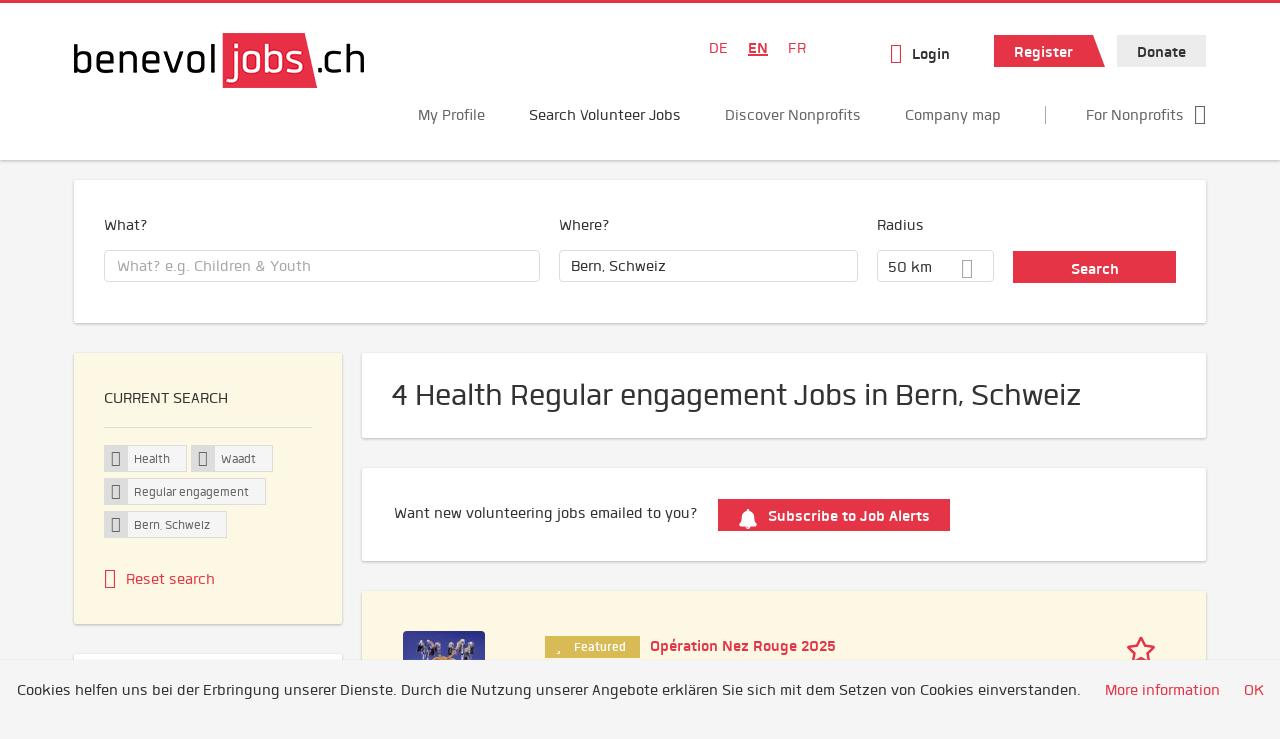

--- FILE ---
content_type: text/html; charset=utf-8
request_url: https://www.benevol-jobs.ch/en/volunteer-opportunities/health/waadt/regelmassiger-einsatz?search=&job_geo_location=Bern%2C%20Schweiz&radius=50&Suchen=Suchen&lat=46.9479739&lon=7.4474468&country=Schweiz&administrative_area_level_1=Bern
body_size: 23161
content:
<!DOCTYPE html>
<!--[if IEMobile 7]><html class="no-js ie iem7" lang="en-UK" dir="ltr"><![endif]-->
<!--[if lte IE 6]><html class="no-js ie lt-ie9 lt-ie8 lt-ie7" lang="en-UK" dir="ltr"><![endif]-->
<!--[if (IE 7)&(!IEMobile)]><html class="no-js ie lt-ie9 lt-ie8" lang="en-UK" dir="ltr"><![endif]-->
<!--[if IE 8]><html class="no-js ie lt-ie9" lang="en-UK" dir="ltr"><![endif]-->
<!--[if (gte IE 9)|(gt IEMobile 7)]><html class="no-js ie" lang="en-UK" dir="ltr" prefix="og: http://ogp.me/ns# content: http://purl.org/rss/1.0/modules/content/ dc: http://purl.org/dc/terms/ foaf: http://xmlns.com/foaf/0.1/ rdfs: http://www.w3.org/2000/01/rdf-schema# sioc: http://rdfs.org/sioc/ns# sioct: http://rdfs.org/sioc/types# skos: http://www.w3.org/2004/02/skos/core# xsd: http://www.w3.org/2001/XMLSchema#"><![endif]-->
<!--[if !IE]><!--><html class="no-js" lang="en-UK" dir="ltr" prefix="og: http://ogp.me/ns# content: http://purl.org/rss/1.0/modules/content/ dc: http://purl.org/dc/terms/ foaf: http://xmlns.com/foaf/0.1/ rdfs: http://www.w3.org/2000/01/rdf-schema# sioc: http://rdfs.org/sioc/ns# sioct: http://rdfs.org/sioc/types# skos: http://www.w3.org/2004/02/skos/core# xsd: http://www.w3.org/2001/XMLSchema#"><!--<![endif]-->
<head>
  <title>Health Regular engagement Jobs in Bern, Schweiz Waadt | benevol-jobs.ch</title>
  <!--[if IE]><![endif]-->
<meta charset="utf-8" />
<script>var dataLayer = window.dataLayer = window.dataLayer || []; dataLayer.push({"event":"jobSearch","entityId":"64657|31722|31721|31720","entityType":"view","entityBundle":"(none)","entityUid":-1,"userRole":"anonymous","company":"(none)","companies":"(none)","occupations":"Health","occupation":"Health","regions":"Waadt","region":"Waadt","jobApplicationType":"(none)","jobSource":-1,"jobUpgrades":"(none)","employmentType":"Regular engagement","employmentTypes":"Regular engagement"});</script>
<meta name="description" content="4 Health Regular engagement Jobs in Bern, Schweiz Waadt - Job search on benevol-jobs.ch." />
<script type="application/ld+json">{"@context":"http:\/\/schema.org","@type":"WebSite","name":"benevol-jobs.ch","url":"https:\/\/www.benevol-jobs.ch"}</script>
<link as="image" href="https://www.benevol-jobs.ch/sites/default/files/styles/site_logo/public/logo_benevol_jobs_290x55_1.png?itok=XrwYQGNy" rel="preload" />
<link as="font" href="https://www.benevol-jobs.ch/profiles/recruiter/themes/epiq/dist/fonts/fontawesome-webfont.woff" type="font/woff" crossorigin="1" rel="preload" />
<link as="font" href="https://www.benevol-jobs.ch/sites/all/themes/benevol/dist/fonts/Quan/Quan.woff" crossorigin="1" type="font/woff" rel="preload" />
<link as="font" href="https://www.benevol-jobs.ch/sites/all/themes/benevol/dist/fonts/Quan/Quan.woff2" crossorigin="1" type="font/woff2" rel="preload" />
<link as="font" href="https://www.benevol-jobs.ch/sites/all/themes/benevol/dist/fonts/Quan/Quan-Black.woff" crossorigin="1" type="font/woff" rel="preload" />
<link as="font" href="https://www.benevol-jobs.ch/sites/all/themes/benevol/dist/fonts/Quan/Quan-Black.woff2" crossorigin="1" type="font/woff2" rel="preload" />
<link as="font" href="https://www.benevol-jobs.ch/sites/all/themes/benevol/dist/fonts/Quan/Quan-Bold.woff" crossorigin="1" type="font/woff" rel="preload" />
<link as="font" href="https://www.benevol-jobs.ch/sites/all/themes/benevol/dist/fonts/Quan/Quan-Bold.woff2" crossorigin="1" type="font/woff2" rel="preload" />
<link as="font" href="https://www.benevol-jobs.ch/sites/all/themes/benevol/dist/fonts/Quan/Quan-Book.woff" crossorigin="1" type="font/woff" rel="preload" />
<link as="font" href="https://www.benevol-jobs.ch/sites/all/themes/benevol/dist/fonts/Quan/Quan-Book.woff2" crossorigin="1" type="font/woff2" rel="preload" />
<link as="font" href="https://www.benevol-jobs.ch/sites/all/themes/benevol/dist/fonts/Quan/Quan-Oblique.woff" crossorigin="1" type="font/woff" rel="preload" />
<link as="font" href="https://www.benevol-jobs.ch/sites/all/themes/benevol/dist/fonts/Quan/Quan-Oblique.woff2" crossorigin="1" type="font/woff2" rel="preload" />
<link rel="shortcut icon" href="https://www.benevol-jobs.ch/sites/all/themes/benevol/favicon.ico" type="image/vnd.microsoft.icon" />
<script>window.dataLayer = window.dataLayer || []; window.dataLayer.push();</script>
<link rel="profile" href="http://www.w3.org/1999/xhtml/vocab" />
<meta name="HandheldFriendly" content="true" />
<meta name="MobileOptimized" content="width" />
<meta http-equiv="cleartype" content="on" />
<link rel="apple-touch-icon" href="https://www.benevol-jobs.ch/sites/all/themes/benevol/apple-touch-icon.png" />
<meta name="viewport" content="width=device-width, initial-scale=1.0, minimum-scale=1.0" />
<link rel="canonical" href="https://www.benevol-jobs.ch/en/volunteer-opportunities/health/waadt" />
<meta property="og:site_name" content="benevol-jobs.ch" />
<meta property="og:type" content="article" />
<meta property="og:url" content="https://www.benevol-jobs.ch/en/volunteer-opportunities/health/waadt/regelmassiger-einsatz" />
  <noscript id="advagg_loadcss_0">
<link type="text/css" rel="stylesheet" href="https://www.benevol-jobs.ch/sites/default/files/advagg_css/css__cXbD2NI9MC-tTco5V4XT9bobCCcanHUBm8lJfKLYkas__872RbX15BgqIn257Y5LIuXoagW46N83RMq82J4z0TOc__sKymrH6zMHbPrdpBWtM1Tj6tzjK-1jN9-oVib1s_pSo.css" media="all" />
</noscript><style>.hide-offscreen{position:absolute;left:-10000px;top:auto;width:1px;height:1px;overflow:hidden}.block--facetapi:after,.block-job-search .recruiter-geo-search-enabled:after,.l-branding:after,.l-container:after,.l-region--content .block:after,.l-region--sidebar-first:after,.node-job.node--teaser:after,.search-api-saved-searches-save-form .form-item:after,.view-job-search .view-content:after{content:"";display:table;clear:both}.clearfix:after{content:"";display:table;clear:both}html{font-family:sans-serif;-ms-text-size-adjust:100%;-webkit-text-size-adjust:100%}body{margin:0}article,header,nav{display:block}a{background-color:transparent}strong{font-weight:700}h1{font-size:2em;margin:.67em 0}img{border:0}svg:not(:root){overflow:hidden}button,input,select{color:inherit;font:inherit;margin:0}button{overflow:visible}button,select{text-transform:none}button,input[type=submit]{-webkit-appearance:button}button::-moz-focus-inner,input::-moz-focus-inner{border:0;padding:0}input{line-height:normal}body,form,h1,h2,p,ul{margin:0;padding:0}html{box-sizing:border-box}*,:after,:before{box-sizing:inherit}.block--current-search,.block--facetapi,.block-job-search .recruiter-geo-search-enabled,.l-region--content .block,.recruiter-seo-search-content-header,.view-job-search .view-content{position:relative}.agent-box .agent-link a,.epiq-button--primary,.epiq-button--secondary,.l-header .block--menu-menu-login-menu.block--menu .epiq-button--primary,.l-header .block--menu-menu-login-menu.block--menu a,button,input[type=submit]{display:inline-block;text-decoration:none;vertical-align:middle;white-space:nowrap;overflow:hidden;text-overflow:ellipsis;height:32px;line-height:35px;padding-left:1em;padding-right:1em;width:auto;max-width:100%;border-width:0;font-weight:700;font-size:20px;font-family:Quan,OpenSans,Tahoma,Verdana,Arial,sans serif;text-transform:none}.agent-box .agent-link a,.epiq-button--primary,.epiq-button--secondary,.l-header .block--menu-menu-login-menu.block--menu .epiq-button--primary,.l-header .block--menu-menu-login-menu.block--menu a,button,input[type=submit]{border-radius:0;background-color:#666;color:#fff;border-style:solid;border-color:#666;box-shadow:0 0 #595959}.epiq-button--primary,.l-header .block--menu-menu-login-menu.block--menu .epiq-button--primary,input[type=submit]{background-color:#e53446;border-color:#e53446;color:#fff;position:relative;box-shadow:0 0 #e21d31}.epiq-button--secondary,.l-header .block--menu-menu-login-menu.block--menu a,button{background-color:#ececec;border-color:#d3d3d3;color:#333;box-shadow:0 0 #dfdfdf}.agent-box .agent-link a{background-color:#e53446;border-color:#e53446;color:#fff;box-shadow:0 0 #e21d31}.l-container{margin:0 auto;padding:0 20px;max-width:1172px}.l-header,.l-main,.l-search{width:100%}.recruiter-geo-search-enabled{overflow:visible}@media(min-width:801px){.recruiter-geo-search-enabled{margin-top:3rem}}.recruiter-geo-search-enabled label{font-weight:400}.recruiter-geo-search-enabled .form-type-submit input,.recruiter-geo-search-enabled .views-operator,.recruiter-geo-search-enabled .views-widget{margin-top:.5rem}.recruiter-geo-search-enabled .views-exposed-widget{margin-top:1.5rem}@media(min-width:801px){.recruiter-geo-search-enabled .views-exposed-widget{margin-top:0}}@media(min-width:801px){.recruiter-geo-search-enabled .views-exposed-widget .form-item{margin-top:0}}@media(min-width:801px){.recruiter-geo-search-enabled .views-exposed-widget .form-submit{margin-top:1.5rem}}.recruiter-geo-search-enabled .views-exposed-widget input{width:100%}@media(min-width:801px){.recruiter-geo-search-enabled .views-exposed-widget.views-submit-button{padding-top:1.95rem}.recruiter-geo-search-enabled .views-exposed-widget .form-submit{margin-top:0}}.recruiter-geo-search-enabled .views-exposed-widgets .views-exposed-widget:nth-child(1){margin-top:0}@media(min-width:801px){.recruiter-geo-search-enabled .views-exposed-widgets .views-exposed-widget:nth-child(1){margin-top:0}}.block--current-search ul li{padding:2px 10px;color:#666;background:#f5f5f5;border-radius:0;border:1px solid #dedede;box-shadow:none;font-size:.8rem}
.view-job-search .views-row{border-top:1px solid #dedede;padding-top:1.45rem;margin-top:1.45rem}.view-job-search .views-row:nth-child(1){border:none;margin-top:0;padding-top:0}.view-job-search .views-row:nth-child(1){margin-top:1.5rem}.block--facetapi{margin-top:1.5rem}html{font-family:Quan,OpenSans,Tahoma,Verdana,Arial,sans serif;font-size:1.25em;line-height:1.5;color:#333;overflow-y:auto;min-height:100%;-webkit-text-size-adjust:100%;-ms-text-size-adjust:100%;-moz-osx-font-smoothing:grayscale;-webkit-font-smoothing:antialiased;height:100%}body{background-color:#f5f5f5}h1{font-size:2rem;line-height:2.25rem;font-family:Quan,OpenSans,Tahoma,Verdana,Arial,sans serif;font-weight:400}h2{font-size:1.5rem;line-height:2.25rem;font-family:Quan,OpenSans,Tahoma,Verdana,Arial,sans serif;font-weight:400}ul{padding-left:2em}img{max-width:100%;font-style:italic;vertical-align:middle;height:auto}.form-item{margin-top:1.5rem}input[type=text],select{font-size:20px;height:32px;background-color:#fff;padding:0 11.5px;border:1px solid #dedede;border-radius:.2rem;width:100%}::-webkit-input-placeholder{line-height:30px !important;font-size:20px !important;color:#a8a8a8}::ms-input-placeholder{line-height:30px !important;font-size:20px !important;color:#a8a8a8}::-ms-input-placeholder{line-height:30px !important;font-size:20px !important;color:#a8a8a8}::-moz-placeholder{line-height:30px !important;font-size:20px !important;color:#a8a8a8}:-ms-input-placeholder{line-height:30px !important;font-size:20px !important;color:#a8a8a8}::placeholder{line-height:30px !important;font-size:20px !important;color:#a8a8a8}::-moz-placeholder{line-height:32px !important;font-size:20px !important}.form-item .description{font-size:.9rem;line-height:1.5rem;position:relative;color:#666;margin-top:.75rem}.form-item label{font-weight:400;margin-bottom:.75rem;display:inline-block}label+.views-operator .form-item,label+.views-widget .form-item{margin-top:0}@media(min-width:480px){.form-item:after{content:"";display:table;clear:both}.form-item.form-type-submit:after{display:none}.form-item label{width:23.67491%;float:left;margin-right:-100%;margin-left:0;clear:none}.form-item label+.form-item-input{width:74.5583%;float:right;margin-left:0;margin-right:0;clear:none}}.form-required{color:#e53446}html input[disabled]{opacity:.7}.selectize-control{position:relative}.selectize-input{color:#333;font-family:inherit;font-size:inherit;line-height:32px;-webkit-font-smoothing:inherit}.selectize-input{background:#fff}.selectize-input{border:1px solid #dedede;padding:0 .5em;width:100%;overflow:hidden;position:relative;z-index:1;border-radius:.2rem;padding-right:2em}a{color:#e53446;text-decoration:none;word-wrap:break-word}h2,p,ul{margin-top:1.5rem}h2:nth-child(1),ul:nth-child(1){margin-top:0}.l-region--content .block{margin-top:1.5rem;border:0 solid #a8a8a8;padding:1.5rem;padding:1.5rem;border-radius:2px;box-shadow:rgba(0,0,0,.25) 0 1px 3px 0;background:#fff}.l-region--content .block__title{margin-top:0}@media(min-width:801px){.l-branding .site-logo{display:block;float:left}}.messages{border:1px solid #dedede;padding:.725rem;border-radius:2px;background-color:#d9edf7;color:#333;padding:1.05rem;position:relative;margin-top:1.5rem}.messages--status{border-left:2px solid #007b00;background-color:#fff;color:#333}.messages--warning{border-left:2px solid #d8d843;background-color:#fff;color:#333}.messages--error{border-left:2px solid #e53446;background-color:#fff;color:#333}.svg-icon{display:inline-flex;align-self:center;position:relative;width:1em;height:1em;vertical-align:middle}.svg-icon--baseline .svg-icon{vertical-align:baseline}.svg-icon svg{width:1em;height:1em;fill:currentColor}.svg-icon--baseline svg{bottom:-.125em;position:absolute}.svg-icon--action use{fill:#e53446;color:#e53446}button.svg-icon--action{font-weight:400;padding:0;background:0 0;padding:0;border:0;box-shadow:none;height:auto}.element-invisible{position:absolute;left:-10000px;top:auto;width:1px;height:1px;overflow:hidden}.clearfix:after{content:"";display:table;clear:both}@font-face{font-family:Quan;font-weight:400;font-style:normal;src:url(/sites/all/themes/benevol/dist/fonts/Quan/Quan.woff?v=1.0.0) format("woff"),url(/sites/all/themes/benevol/dist/fonts/Quan/Quan.woff2?v=1.0.0) format("woff2")}@font-face{font-family:Quan;font-weight:700;font-style:normal;src:url(/sites/all/themes/benevol/dist/fonts/Quan/Quan-Bold.woff?v=1.0.0) format("woff"),url(/sites/all/themes/benevol/dist/fonts/Quan/Quan-Bold.woff2?v=1.0.0) format("woff2")}@font-face{font-family:Quan;font-weight:600;font-style:normal;src:url(/sites/all/themes/benevol/dist/fonts/Quan/Quan-Book.woff?v=1.0.0) format("woff"),url(/sites/all/themes/benevol/dist/fonts/Quan/Quan-Book.woff2?v=1.0.0) format("woff2")}@font-face{font-family:Quan;font-weight:400;font-style:italic;src:url(/sites/all/themes/benevol/dist/fonts/Quan/Quan-Oblique.woff?v=1.0.0) format("woff"),url(/sites/all/themes/benevol/dist/fonts/Quan/Quan-Oblique.woff2?v=1.0.0) format("woff2")}.epiq-button--primary,.l-header .block--menu-menu-login-menu.block--menu .epiq-button--primary,input[type=submit]{background-color:#e53446;border-color:#e53446;color:#fff;position:relative;box-shadow:0 0 #e21d31;overflow:visible}
.epiq-button--primary:after,.l-header .block--menu-menu-login-menu.block--menu .epiq-button--primary:after,input[type=submit]:after{content:"";display:block;z-index:1;position:absolute;margin:0;right:-12px;top:0;width:0;height:0;border-style:solid;border-width:0 12px 32px 10px;border-color:transparent transparent #e53446 transparent}.l-region--content .block{margin-top:1.5rem;border:0 solid #a8a8a8;padding:1.5rem;padding:1.5rem;border-radius:2px;box-shadow:rgba(0,0,0,.25) 0 1px 3px 0;background:#fff}.l-region--content .block__title{margin-top:0}@media(min-width:801px){.l-branding .site-logo{display:block;float:left}}.messages{border:1px solid #dedede;padding:.725rem;border-radius:2px;background-color:#d9edf7;color:#333;padding:1.05rem;position:relative;margin-top:1.5rem}.messages--status{border-left:2px solid #007b00;background-color:#fff;color:#333}.messages--warning{border-left:2px solid #d8d843;background-color:#fff;color:#333}.messages--error{border-left:2px solid #e53446;background-color:#fff;color:#333}@media(min-width:801px){.recruiter-geo-search-enabled .views-exposed-widget.has-operator{width:27.91519%;clear:right;float:left;margin-left:0;margin-right:1.76678%}}@media(min-width:801px){.recruiter-geo-search-enabled .views-exposed-widget.views-geo-radius{width:15.19435%;clear:right;float:left;margin-left:0;margin-right:1.76678%}}@media(min-width:1025px){.recruiter-geo-search-enabled .views-exposed-widget.views-geo-radius{width:10.95406%;clear:right;float:left;margin-left:0;margin-right:1.76678%}}.recruiter-geo-search-enabled .views-exposed-widget.views-geo-radius select{width:100%}@media(min-width:801px){.recruiter-geo-search-enabled .views-exposed-widget{width:36.39576%;clear:right;float:left;margin-left:0;margin-right:1.76678%}.recruiter-geo-search-enabled .views-exposed-widget.views-submit-button{width:15.19435%;float:left;margin-right:-100%;margin-left:0;clear:none}}@media(min-width:1025px){.recruiter-geo-search-enabled .views-exposed-widget{width:40.63604%;clear:right;float:left;margin-left:0;margin-right:1.76678%}}.block-job-search .recruiter-geo-search-enabled{margin-top:1.5rem;border:0 solid #a8a8a8;padding:1.5rem;padding:1.5rem;border-radius:2px;box-shadow:rgba(0,0,0,.25) 0 1px 3px 0;background:#fff;overflow:visible;margin-top:3rem;padding-bottom:2rem}.view-job-search .view-content{margin-top:1.5rem;border:0 solid #a8a8a8;padding:1.5rem;padding:1.5rem;border-radius:2px;box-shadow:rgba(0,0,0,.25) 0 1px 3px 0;background:#fff;padding:0}.view-job-search .search-result-header{margin-bottom:1rem;text-align:center}@media(min-width:801px){.view-job-search .search-result-header{text-align:left}}.view-job-search .views-row{padding:0;margin:0}.view-job-search .views-row .job__logo{text-align:center}.view-job-search .views-row .job__logo img{border-radius:4px}@media(min-width:801px){.view-job-search .views-row .job__logo img{max-width:50%}}.view-job-search .views-row:nth-child(1){padding:0;margin:0}.view-job-search .views-row .node-job{padding:2rem}@media(min-width:801px){.view-job-search .views-row .node-job{padding-left:0;padding-right:2rem;padding-bottom:2rem;padding-top:2rem}}.recruiter-seo-search-content-header{margin-top:1.5rem;border:0 solid #a8a8a8;padding:1.5rem;padding:1.5rem;border-radius:2px;box-shadow:rgba(0,0,0,.25) 0 1px 3px 0;background:#fff;margin-bottom:1.5rem}.node-job.node--teaser .node__title{font-size:1rem;line-height:1.5rem;margin-bottom:5px;margin-top:0;font-weight:700}.node-job.node--teaser .description{font-size:.9rem;line-height:1.5rem;color:#666}.node-job.node--teaser .recruiter_job_application,.node-job.node--teaser .recruiter_job_search_bookmark_anon{display:inline-block}.node-job.node--teaser .recruiter_job_application a,.node-job.node--teaser .recruiter_job_search_bookmark_anon a{font-size:1.5rem;line-height:1.5rem}.node-job.node--teaser .recruiter_job_application a span:not(.recruiter-epiq-icon),.node-job.node--teaser .recruiter_job_search_bookmark_anon a span:not(.recruiter-epiq-icon){position:absolute;left:-10000px;top:auto;width:1px;height:1px;overflow:hidden}.node-job.node--teaser .recruiter_job_application a .recruiter-epiq-icon,.node-job.node--teaser .recruiter_job_search_bookmark_anon a .recruiter-epiq-icon{margin-right:.5rem}@media(min-width:801px){.node-job.node--teaser .recruiter_job_application{display:none}}.node-job.node--teaser .location{font-size:.9rem;line-height:1.5rem;color:#666;color:#333}.node-job.node--teaser .location:before{margin-right:.5rem;display:inline-block;font-style:normal;font-weight:400;-webkit-font-smoothing:antialiased;-moz-osx-font-smoothing:grayscale;content:"";font-family:FontAwesome;color:inherit}.node-job.node--teaser .terms{font-size:.9rem;line-height:1.5rem;color:#666;font-weight:400}.job__logo{text-align:center;margin-bottom:1rem}@media(min-width:801px){.job__logo{margin-bottom:0;display:block;width:20.37915%;float:left;margin-right:-100%;margin-left:0;clear:none}}.job__content{text-align:center;margin-bottom:1rem}@media(min-width:801px){.job__content{text-align:left;margin-bottom:0;width:60.18957%;float:left;margin-right:-100%;margin-left:22.74882%;clear:none}}.job__links{text-align:center;text-align:center}@media(min-width:801px){.job__links{text-align:right;width:14.69194%;float:right;margin-left:0;margin-right:0;clear:none}}.job__links ul{list-style-type:none;padding-left:0}.job__links .node__links{margin-top:0}@media(max-width:800px){.recruiter-job-link{clear:both;display:inherit;margin-top:.5rem}}.block--locale-language ul{list-style-type:none}@media(min-width:801px){.block--locale-language ul li{display:inline-block;margin-right:1rem;margin-top:0}}.block--locale-language ul:nth-child(1){margin-top:0}
@media(min-width:801px){.block--locale-language{padding:.5rem 2rem;margin-right:0}}.block--locale-language a{color:#e53446}.block--menu-menu-login-menu.block--menu{padding:0}@media(max-width:800px){.l-header .block--menu-menu-login-menu.block--menu a{background:0 0;border:none;box-shadow:none}}@media(max-width:800px){.l-header .block--menu-menu-login-menu.block--menu .epiq-button--primary{background:0 0;border:none;box-shadow:none}}@media(min-width:801px){.l-header .block--menu-menu-login-menu.block--menu .login-transparent{background:0 0;border:none;box-shadow:none}.l-header .block--menu-menu-login-menu.block--menu .login-transparent:before{margin-right:.5rem;display:inline-block;font-style:normal;font-weight:400;-webkit-font-smoothing:antialiased;-moz-osx-font-smoothing:grayscale;content:"";font-family:FontAwesome;color:#e53446}}.off-canvas__panel{display:none;width:280px;min-height:100%;position:absolute;overflow:hidden;border-top:3px solid #e53446;background-color:#fff}@media(min-width:801px){.off-canvas__panel{display:none !important}}@media(min-width:801px){.l-navigation-container,.off-canvas__panel{text-align:right}}.l-navigation-container .block--locale-language,.l-navigation-container nav{text-align:center}@media(min-width:801px){.l-navigation-container .block--locale-language,.l-navigation-container nav{text-align:left;display:inline-block}}.l-navigation-container .menu{list-style-type:none}@media(min-width:801px){.l-navigation-container .menu li{display:inline-block;margin-right:1rem;margin-top:0}}@media(min-width:801px){.l-navigation-container .block__title{position:absolute;left:-10000px;top:auto;width:1px;height:1px;overflow:hidden}}.l-navigation-container{position:relative}.l-header .block--menu .menu{list-style-type:none}@media(min-width:801px){.l-header .block--menu .menu li{display:inline-block;margin-right:1rem;margin-top:0}}.l-header .block--menu .menu li:nth-last-child(1){margin-right:0}.l-header .block-main-menu{padding-top:.75rem;padding-bottom:.75rem}@media(min-width:801px){.l-header .block-main-menu{margin-right:2rem}}.l-header .block-main-menu:nth-last-child(1){margin-right:0}.l-header .block-main-menu .menu{list-style-type:none}@media(min-width:801px){.l-header .block-main-menu .menu li{display:inline-block;margin-right:1rem;margin-top:0}}@media(min-width:801px){.l-header .block-main-menu .menu li{margin-right:2rem}}.l-header .block-main-menu .menu li:nth-last-child(1){margin-right:0}.l-header .block-main-menu a{color:#666;font-size:1rem;text-transform:normal;font-weight:400}.l-header .block-main-menu .active-trail a{color:#333}@media(min-width:801px){.l-header .block-main-menu .menu{margin-top:2.5rem}}@media(min-width:801px){.l-header .block-main-menu .menu-item--switch{border-left:1px solid #a8a8a8;padding-left:2rem}.l-header .block-main-menu .menu-item--switch:after{margin-left:.5rem;display:inline-block;font-style:normal;font-weight:400;-webkit-font-smoothing:antialiased;-moz-osx-font-smoothing:grayscale;content:"";font-family:FontAwesome;color:inherit}}@media(min-width:801px){.l-navigation-top{position:absolute;right:0;z-index:20}}.l-navigation-top .block{margin:0;padding:0}.l-navigation-top .menu{margin-top:0}.epiq-user-menu__toggle{display:none;margin-right:1rem;border:1px solid #e53446;padding:.725rem;color:#e53446;font-weight:400;border:none;color:#e53446}.epiq-user-menu__toggle img{max-width:30px;height:auto;border-radius:100%;margin-right:10px}@media(min-width:801px){.epiq-user-menu__toggle{display:inline-block}}@media(min-width:801px){.l-navigation-container .epiq-user-menu{display:none;position:absolute;top:4rem;right:0;z-index:100;padding-bottom:0;padding-top:0;padding-right:0;padding-left:0;border-top:2px solid #e53446;border-bottom:none;border-left:1px solid #dedede;border-right:1px solid #dedede;border-radius:2px;line-height:3rem;background:#fff;box-shadow:none}}.user--image{display:none}.agent-box{padding:1.5rem;border-left:2px solid #fff;border-radius:2px;color:#333;background-color:#fff;font-weight:400;box-shadow:rgba(0,0,0,.25) 0 1px 3px 0;text-align:center}@media(min-width:801px){.agent-box{text-align:left}}.agent-box .agent-info{margin-bottom:1rem;display:block}@media(min-width:801px){.agent-box .agent-info{margin-bottom:0;display:inline-block}}.agent-box .agent-link{margin-left:1rem}.agent-box .agent-link a{color:#fff}.agent-box .agent-link .recruiter-epiq-icon{margin-right:.5rem}.block-search label{margin-bottom:0}.block-search input,.block-search select{margin-top:0}@media(min-width:801px){.block--facetapi .block__title{border-bottom:1px solid #dedede;padding-bottom:.725rem;margin-bottom:.725rem;font-size:1rem;line-height:1.5rem;text-transform:uppercase}}.block--facetapi ul{margin-top:0}@media(min-width:801px){.block--facetapi{margin-top:1.5rem;border:0 solid #a8a8a8;padding:1.5rem;padding:1.5rem;border-radius:2px;box-shadow:rgba(0,0,0,.25) 0 1px 3px 0;background:#fff}}.facetapi-facetapi-links{list-style-type:none;padding-left:0}.facetapi-facetapi-links .facetapi-link__counter{color:#666}.facetapi-facetapi-links li{border-top:none;clear:both}@media(min-width:801px){.facetapi-facetapi-links li{margin-top:.5rem;margin-bottom:.5rem}}.facetapi-facetapi-links li a{display:inline;padding-top:0;padding-bottom:0;padding-left:0;word-wrap:break-word}.facetapi-facetapi-links li:before{color:#e53446}@media(min-width:801px){.sidebar--facetapi .facetapi-facetapi-links{font-size:.9rem}.sidebar--facetapi .facetapi-facetapi-links li{border-top:none;clear:both}}@media(min-width:801px) and (min-width:801px){.sidebar--facetapi .facetapi-facetapi-links li{margin-top:.5rem;margin-bottom:.5rem}}@media(min-width:801px){.sidebar--facetapi .facetapi-facetapi-links li a{display:inline;padding-top:0;padding-bottom:0;padding-left:0;word-wrap:break-word}.sidebar--facetapi .facetapi-facetapi-links li:before{color:#e53446}}@media(min-width:801px) and (min-width:801px){.sidebar--facetapi .facetapi-facetapi-links li{margin-top:.3rem;margin-bottom:.3rem}}@media(min-width:801px){.search-api-saved-searches-save-form .form-text{width:65.87678%;float:right;margin-left:0;margin-right:0;clear:none}}.search-api-saved-searches-save-form .form-item.form-type-submit{display:block}.search-api-saved-searches-save-form .form-submit{float:right;margin-right:0;margin-top:1.5rem}.block.block--search-api-saved-searches{padding:0}.block.block--search-api-saved-searches .block__title{padding:1rem;background:#e53446;color:#fff;height:50px;font-size:1.3rem;line-height:1.3rem;font-weight:700;margin-bottom:0;border:none}.block.block--search-api-saved-searches .block-search-api-saved-searches__inner{padding:1.5rem;display:inline-block;width:100%}@media(min-width:801px){.block.block--search-api-saved-searches .block__content{width:66.66667%;float:right;margin-left:0;margin-right:0;clear:none;padding-right:0}}.block.block--search-api-saved-searches .block__content .description{font-size:1.4rem;color:#333}.block.block--search-api-saved-searches .block__content p{margin-top:0}.block.block--search-api-saved-searches .block__content .saved-search__search-results{margin-top:1rem;font-size:1.2rem;color:#e53446;font-style:italic}.block.block--search-api-saved-searches .block-search-api-saved-searches__icon{text-align:center}.block.block--search-api-saved-searches .block-search-api-saved-searches__icon:before{margin-right:.5rem;display:inline-block;font-style:normal;font-weight:400;-webkit-font-smoothing:antialiased;-moz-osx-font-smoothing:grayscale;content:"";font-family:FontAwesome;color:#dedede}
.block.block--search-api-saved-searches .block-search-api-saved-searches__icon:before{font-size:8rem}@media(min-width:801px){.block.block--search-api-saved-searches .block-search-api-saved-searches__icon{width:33.33333%;float:left;margin-right:-100%;margin-left:-4.16667%;clear:none;padding-right:0}}.block.block--search-api-saved-searches .form-item-mail .form-text{float:none;width:100%;margin-left:0}.block.block--search-api-saved-searches .form-submit{float:none;margin-top:0}.block--search-api-saved-searches .md-close{display:none}@media(min-width:801px){.block-search-api-saved-searches--modal{position:fixed;top:50%;left:50%;width:70%;max-width:630px;min-width:320px;height:auto;z-index:2000;box-shadow:0 4px 23px 5px rgba(0,0,0,.2),0 2px 6px rgba(0,0,0,.15);visibility:hidden;-webkit-backface-visibility:hidden;backface-visibility:hidden;transform:translateX(-50%) translateY(-50%)}.block-search-api-saved-searches--modal .block--search-api-saved-searches{background:#fff;position:relative;border-radius:3px;margin:0 auto;display:block !important}.block-search-api-saved-searches--modal .md-close{position:absolute;right:0;top:0;width:50px;height:50px;line-height:50px;font-size:20px;text-align:center;display:block;background:#e21d31;border:none;color:#fff;padding:0}.block-search-api-saved-searches--modal .md-close .svg-icon{width:15px;height:auto}.block-search-api-saved-searches--modal .md-close svg{fill:currentColor}.md-overlay{position:fixed;width:100%;height:100%;visibility:hidden;top:0;left:0;z-index:1000;opacity:0;background:rgba(0,0,0,.2)}.md-effect-3 .block--search-api-saved-searches{transform:translateY(20%);opacity:0}}.block--current-search{margin-top:1.5rem;border:0 solid #a8a8a8;padding:1.5rem;padding:1.5rem;border-radius:2px;box-shadow:rgba(0,0,0,.25) 0 1px 3px 0;background:#fff;margin-top:0;background:#fcf8e3}.block--current-search ul li{display:inline-block;margin-bottom:.2rem;padding-left:0;padding-top:0;padding-bottom:0}.block--current-search ul li a{background:#dedede;display:inline-block;border-right:1px solid #dedede}.l-branding-mobile{text-align:center;max-width:80%;margin:auto}.l-branding-mobile img{max-width:100%;width:auto;max-height:30px;margin-top:5px}.l-branding .site-logo img{max-width:300px;width:auto;max-height:60px}.l-container{clear:both}.l-branding{display:none;position:relative;z-index:2;padding-top:.75rem}@media(min-width:801px){.l-branding{display:block;width:19.43463%;float:left;margin-right:-100%;margin-left:0;clear:none}}@media(min-width:801px){.l-region--navigation{position:relative;width:78.79859%;float:right;margin-left:0;margin-right:0;clear:none}}.l-main{margin-top:1.5rem;margin-bottom:5rem}@media(min-width:801px){.l-region--sidebar-first{display:block;width:23.67491%;float:left;margin-right:-100%;margin-left:0;clear:none}}.l-region--content{margin-top:2rem}@media(min-width:801px){.l-content{width:100%;float:right;margin-left:0;margin-right:0;clear:none}.sidebar-first .l-content{width:74.5583%;float:right;margin-left:0;margin-right:0;clear:none}}@media(min-width:801px){.l-page{background-color:#f5f5f5;border-top:3px solid #e53446}}@media(min-width:801px){.l-header{background-color:#fff;box-shadow:rgba(0,0,0,.25) 0 1px 3px 0;padding-top:1.5rem;padding-bottom:.75rem;padding-left:0;padding-right:0}}@media(min-width:801px){.l-region--sidebar-first{border:none}}.l-content .block__title{border-bottom:1px solid #dedede;padding-bottom:1.45rem;margin-bottom:1.45rem;text-transform:none}@media(min-width:801px){.l-region--sidebar-first .block__title{border-bottom:1px solid #dedede;padding-bottom:.725rem;margin-bottom:.725rem;font-size:1rem;line-height:1.5rem;text-transform:uppercase}}.mobile-facets__trigger{font-size:1.2rem;line-height:1.5rem;width:100%;margin-bottom:1rem;color:#333}@media(min-width:801px){.mobile-facets__trigger{display:none}}a.mobile-facets__trigger{display:block;text-align:center}@media(min-width:801px){a.mobile-facets__trigger{display:none}}@media(max-width:800px){.navigation__mobile-menu-branding+.block--menu>.block__title{border-top:1px solid #dedede;padding-top:1.45rem;margin-top:1.45rem}
}.navigation__mobile-menu-branding{padding:.75rem 1.5rem}@media(min-width:801px){.navigation__mobile-menu-branding{display:none}}.navigation__mobile-menu-branding .site-logo{display:inline-block}.navigation__mobile-menu-branding .site-logo img{height:3rem;width:auto}.navigation__mobile-menu-branding .svg-icon--action use{fill:#eb616f;color:#eb616f}@media(max-width:800px){.mobile-menu{position:fixed;top:0;left:0;max-width:100%;min-width:80%;z-index:8;transform:translate(-150%);overflow-x:hidden;overflow-y:visible;background:#fff;border-top:solid 4px #e53446;box-shadow:0 2px 50px 0 rgba(74,74,74,.5);height:100%;color:#333}.mobile-menu a{color:#e53446}.mobile-menu .svg-icon--action use{fill:#eb616f;color:#eb616f}}.mobile-menu .mobile-menu__close{float:right;font-size:2em;height:3rem}@media(min-width:801px){.mobile-menu .mobile-menu__close{display:none}}.l-mobile-menu{display:flex;align-content:space-between;align-items:center;height:80px;padding:5px;position:relative;z-index:1;order:0;background:#fff;box-shadow:0 2px 4px 0 rgba(145,145,145,.5)}@media(min-width:801px){.l-mobile-menu{display:none}}.l-mobile-menu .svg-icon--action{font-size:2em}.l-mobile-menu .svg-icon--action use{fill:#eb616f;color:#eb616f}.l-mobile-menu .l-branding-mobile{height:100%;padding:.75rem}.l-mobile-menu .l-branding-mobile img{max-height:100%}.l-header .l-region--navigation-top{padding-top:.75rem}@media(min-width:801px){.l-header .l-region--navigation-top{padding:0}}@media(max-width:800px){.l-header .l-navigation-main .block-main-menu{padding-top:0}}@media(max-width:800px){.mobile-menu nav{text-align:left}.mobile-menu .facetapi-facetapi-links,.mobile-menu .menu{padding:0}.mobile-menu .block--menu .block__title{padding-left:1.5rem;padding-right:1.5rem}.mobile-menu .facetapi-facetapi-links li,.mobile-menu .menu li a,.mobile-menu nav#block-menu-menu-login-menu ul.menu li a{padding-left:2.25rem;padding-right:2.25rem}.mobile-menu .block--menu .block__title{font-weight:700}.mobile-menu .facetapi-facetapi-links li,.mobile-menu .menu li{border-top:1px solid #dedede;padding-top:1.45rem;margin-top:1.45rem}.mobile-menu .block--menu{border-bottom:1px solid #dedede;padding-bottom:1.45rem;margin-bottom:1.45rem}.mobile-menu .block--menu .active-trail a,.mobile-menu .block--menu a{color:#eb616f}}@media(max-width:800px){.l-header .block--menu-menu-login-menu.block--menu a,.l-header .block--menu-menu-login-menu.block--menu a.epiq-button--primary{border:none;background:0 0;padding:0;font-weight:400;height:auto}.l-header .block--menu-menu-login-menu.block--menu a.login-transparent::before{content:'';margin-right:0}.l-header .block--menu-menu-login-menu.block--menu a.epiq-button--primary,.l-header .block--menu-menu-login-menu.block--menu a.login-transparent{color:#eb616f}}.l-branding{z-index:100;position:relative;padding-top:0}.l-header nav.block--menu-menu-login-menu.block--menu a.epiq-button--primary:after{border-width:0 12px 32px 10px}.navigation__mobile-menu-branding .site-logo img{max-height:1.5rem}.mobile-menu .block--locale-language .block__title{position:absolute;left:-10000px;top:auto;width:1px;height:1px;overflow:hidden}.mobile-menu .block--locale-language ul{display:flex;padding-left:1.5rem;margin-bottom:1rem}.mobile-menu .block--locale-language ul li{margin-right:1rem}.l-region--navigation{width:100%}.l-header .block-main-menu .menu{padding-left:0}@media(min-width:1200px){.l-header .block-main-menu .menu{padding-left:2em}}@media(max-width:800px){.l-header .block--menu-menu-login-menu.block--menu a.epiq-button--primary:after{border:none}}.agent-box .agent-link a:before{line-height:1.5rem}</style>
<noscript id="advagg_loadcss_2">
<link type="text/css" rel="stylesheet" href="https://www.benevol-jobs.ch/sites/default/files/advagg_css/css__LMN3ie1d-ifiAc2HRErb6pDGHhz5ZgosmbvZNoAPOSw__FDwA4gVIG2jZJcRSQCHbWkWKFSmmWcNh073-UkQXibw__sKymrH6zMHbPrdpBWtM1Tj6tzjK-1jN9-oVib1s_pSo.css" media="all" />
</noscript><style>@font-face{font-family:'drop';src:local(Arial),local(Droid)}@font-face{font-family:'spinjs';src:local(Arial),local(Droid)}.ajax-progress div.throbber{font-family:spinjs !important;line-height:15px;text-indent:1px;word-spacing:33px;letter-spacing:50px;font-size:25px;font-weight:400;text-decoration:none;color:#475a69;background-color:#000}</style>
<noscript id="advagg_loadcss_4">
<link type="text/css" rel="stylesheet" href="https://www.benevol-jobs.ch/sites/default/files/advagg_css/css__vU54MfjNdVCAsADJi8scutRkqay5Gml0xQwGlxzKiO4__InbwkTsiUsTkLUZXP3RVA3whlCiJEMudjeEvPi1nigk__sKymrH6zMHbPrdpBWtM1Tj6tzjK-1jN9-oVib1s_pSo.css" media="all" />
</noscript><style>.ajax-progress div.throbber{font-family:spinjs !important;line-height:15px;text-indent:1px;word-spacing:33px;letter-spacing:50px;font-size:25px;font-weight:400;text-decoration:none;color:#475a69;background-color:#000}</style>
<noscript id="advagg_loadcss_6">
<link type="text/css" rel="stylesheet" href="https://www.benevol-jobs.ch/sites/default/files/advagg_css/css__eA3ioDM_YkRfhvpLcMprHwwlyiv144T4mrNiEUJ75HE__o4XBWn5efEW-K31iyn7MRksJBEQULNF3AwvjIEUSGfU__sKymrH6zMHbPrdpBWtM1Tj6tzjK-1jN9-oVib1s_pSo.css" media="all" />
</noscript><noscript id="advagg_loadcss_7">
<link type="text/css" rel="stylesheet" href="https://www.benevol-jobs.ch/sites/default/files/advagg_css/css__2E1R-2qy4r9HiPuQ_9ZY7Hai1NCoGOpzHVTONy0IpUc__cOrbd72VIHQoaYd3Vf_DyGYVANVHJJWGA9etFC10Xd4__sKymrH6zMHbPrdpBWtM1Tj6tzjK-1jN9-oVib1s_pSo.css" media="all" />
</noscript><noscript id="advagg_loadcss_8">
<link type="text/css" rel="stylesheet" href="https://www.benevol-jobs.ch/sites/default/files/advagg_css/css__XW9uzX5EnRxjGPT_gPg9kIr-o1QfKQX_VA1GAtNBYb4__U90HCxR_p0ktDusPG05mab8qJ1Rrxa3bD-KDwphdnHY__sKymrH6zMHbPrdpBWtM1Tj6tzjK-1jN9-oVib1s_pSo.css" media="all" />
</noscript><noscript id="advagg_loadcss_9">
<link type="text/css" rel="stylesheet" href="https://www.benevol-jobs.ch/sites/default/files/advagg_css/css__9HBG5UBHyRzU0uRLDvY8rD1BX_AXA0lv5xSoUpjev54__gOaK8UwkfQfI2xMTE4RxWXgPksFAw_zEmw8R3VkczZU__sKymrH6zMHbPrdpBWtM1Tj6tzjK-1jN9-oVib1s_pSo.css" media="all" />
</noscript>
<!--[if lte IE 8]>
<noscript id="advagg_loadcss_10">
<link type="text/css" rel="stylesheet" href="https://www.benevol-jobs.ch/sites/default/files/advagg_css/css__8ECHcRQYxBis_L_RKY6lgV4yGUBTvM3V2ARxssFZNv4__yUh2GiICK3OYvHe7ghqn0bJRSp5Z2iUWgPxHb6uumOc__sKymrH6zMHbPrdpBWtM1Tj6tzjK-1jN9-oVib1s_pSo.css" media="all" />
</noscript><![endif]-->

<!--[if lte IE 8]>
<noscript id="advagg_loadcss_11">
<link type="text/css" rel="stylesheet" href="https://www.benevol-jobs.ch/sites/default/files/advagg_css/css__wCShLpd_Z3-6QBxYlqICwyflCha-4Av00KpVVKwzfYM__JA-2-9QdidGNztIC2oksiYsIsUrqTiNhGUbeKnSqu2s__sKymrH6zMHbPrdpBWtM1Tj6tzjK-1jN9-oVib1s_pSo.css" media="all" />
</noscript><![endif]-->

<!--[if lte IE 8]>
<noscript id="advagg_loadcss_12">
<link type="text/css" rel="stylesheet" href="https://www.benevol-jobs.ch/sites/default/files/advagg_css/css__J3-FHyG4keoLQ1uXr8BvC8fpsqdxDnjrGBhUD1SIKOw__NsrlrWSjx0EtvSW8qu7tmvu8hNQcyueyxYxPJrgZizk__sKymrH6zMHbPrdpBWtM1Tj6tzjK-1jN9-oVib1s_pSo.css" media="all" />
</noscript><![endif]-->

<!--[if lte IE 8]>
<noscript id="advagg_loadcss_13">
<link type="text/css" rel="stylesheet" href="https://www.benevol-jobs.ch/sites/default/files/advagg_css/css__GqsTMMnGRlVEn34Z1syUatFQ90NWL4syVALFZqrPdOs__ukao7kVOvlFK2Sru6qyrfm8j-Tw-RujpfTLBKZjLQ84__sKymrH6zMHbPrdpBWtM1Tj6tzjK-1jN9-oVib1s_pSo.css" media="all" />
</noscript><![endif]-->
  <script>
<!--//--><![CDATA[//><!--
/*eslint-disable */
/*! loadCSS. [c]2017 Filament Group, Inc. MIT License */
!function(a){"use strict";var b=function(b,c,d,e){function k(a){return f.body?a():void setTimeout(function(){k(a)})}function m(){g.addEventListener&&g.removeEventListener("load",m),g.media=d||"all"}var h,f=a.document,g=f.createElement("link");if(c)h=c;else{var i=(f.body||f.getElementsByTagName("head")[0]).childNodes;h=i[i.length-1]}var j=f.styleSheets;g.rel="stylesheet",g.href=b,e&&g.setAttribute("crossorigin",e),g.media="only x",k(function(){h.parentNode.insertBefore(g,c?h:h.nextSibling)});var l=function(a){for(var b=g.href,c=j.length;c--;)if(j[c].href===b)return a();setTimeout(function(){l(a)})};return g.addEventListener&&g.addEventListener("load",m),g.onloadcssdefined=l,l(m),g};"undefined"!=typeof exports?exports.loadCSS=b:a.loadCSS=b}("undefined"!=typeof global?global:this);
//--><!]]>
</script>
<script>
<!--//--><![CDATA[//><!--
function onloadCSS(n,a){function t(){!d&&a&&(d=!0,a.call(n))}var d;n.addEventListener&&n.addEventListener("load",t),n.attachEvent&&n.attachEvent("onload",t),"isApplicationInstalled"in navigator&&"onloadcssdefined"in n&&n.onloadcssdefined(t)}

//--><!]]>
</script>
</head>
<body class="html not-front not-logged-in page-search page-search-job page-search-job-health page-search-job-health-waadt page-search-job-health-waadt-regelmassiger-einsatz i18n-en-UK section-search sidebar-first has-branding-logo" x-ms-format-detection="none">
  <a href="#main-content" class="element-invisible element-focusable">Skip to main content</a>
  <noscript aria-hidden="true"><iframe src="https://www.googletagmanager.com/ns.html?id=GTM-P27JMZF" height="0" width="0" style="display:none;visibility:hidden" title="Google Tag Manager">Google Tag Manager</iframe></noscript>  <div  class="l-page">
  <header class="l-header" role="banner">
    <div class="l-mobile-menu">
      <div class="menu">
        <button class="menu--mobile__switch svg-icon--action svg-icon">
          
<span class="recruiter-epiq-icon svg-icon"  class="recruiter-epiq-icon svg-icon">
<svg xmlns="http://www.w3.org/2000/svg" role="img" aria-labelledby="bars" viewBox="0 0 100 100">
      <title id="bars">Menu</title>
    <use
    xlink:href="https://www.benevol-jobs.ch/sites/all/themes/benevol/dist/icons/defs/icons.svg?refresh2#bars"></use>
</svg>
</span>
        </button>
      </div>
      <div class="l-branding-mobile">
                              <a href="/en"
               title="benevol-jobs.ch" rel="home"
               class="site-logo">
              <img src="https://www.benevol-jobs.ch/sites/default/files/styles/site_logo/public/logo_benevol_jobs_290x55_1.png?itok=XrwYQGNy"
                   alt="benevol-jobs.ch logo" width="290" height="55"/>
            </a>
                                </div>
      <a href="/en/volunteer-opportunities" class="svg-icon--action svg-icon">
        
<span class="recruiter-epiq-icon svg-icon"  class="recruiter-epiq-icon svg-icon">
<svg xmlns="http://www.w3.org/2000/svg" role="img" aria-labelledby="search" viewBox="0 0 100 100">
      <title id="search">Search Volunteer Jobs</title>
    <use
    xlink:href="https://www.benevol-jobs.ch/sites/all/themes/benevol/dist/icons/defs/icons.svg?refresh2#search"></use>
</svg>
</span>
      </a>
    </div>
    <div class="l-container">
      <div class="l-branding">
                  <a href="/en"
             title="benevol-jobs.ch" rel="home"
             class="site-logo">
            <img src="https://www.benevol-jobs.ch/sites/default/files/styles/site_logo/public/logo_benevol_jobs_290x55_1.png?itok=XrwYQGNy"
                 alt="benevol-jobs.ch logo" width="290" height="55"/>
          </a>
                
                      </div>

            <div class="l-navigation-container mobile-menu">
        <div class="navigation__mobile-menu-branding">
                      <a href="/en"
               title="benevol-jobs.ch" rel="home"
               class="site-logo">
              <img src="https://www.benevol-jobs.ch/sites/default/files/styles/site_logo/public/logo_benevol_jobs_290x55_1.png?itok=XrwYQGNy"
                   alt="benevol-jobs.ch logo" width="290" height="55"/>
            </a>
                    <button class="mobile-menu__close svg-icon--action">
            
<span class="recruiter-epiq-icon svg-icon svg-icon--action"  class="recruiter-epiq-icon svg-icon svg-icon--action">
<svg xmlns="http://www.w3.org/2000/svg" role="img" aria-labelledby="times" viewBox="0 0 100 100">
      <title id="times">Close menu</title>
    <use
    xlink:href="https://www.benevol-jobs.ch/sites/all/themes/benevol/dist/icons/defs/icons.svg?refresh2#times"></use>
</svg>
</span>
          </button>
        </div>
        <div class="l-navigation-top">
                      <div class="l-region l-region--navigation-top">
    <div id="block-locale-language" role="complementary" class="block block--locale block--locale-language">
        <div class="block__title"><span>Language</span></div>
      <div class="block__content">
    <ul class="language-switcher-locale-url"><li class="de first"><a href="/de/einsaetze/regelmaessiger-einsatz/gesundheit/waadt?search=&amp;job_geo_location=Bern%2C%20Schweiz&amp;radius=50&amp;Suchen=Suchen&amp;lat=46.9479739&amp;lon=7.4474468&amp;country=Schweiz&amp;administrative_area_level_1=Bern" class="language-link" xml:lang="de" hreflang="de">DE</a></li>
<li class="en-UK"><a href="/en/volunteer-opportunities/health/waadt/regelmassiger-einsatz?search=&amp;job_geo_location=Bern%2C%20Schweiz&amp;radius=50&amp;Suchen=Suchen&amp;lat=46.9479739&amp;lon=7.4474468&amp;country=Schweiz&amp;administrative_area_level_1=Bern" class="language-link active" xml:lang="en-UK" hreflang="en">EN</a></li>
<li class="fr last"><a href="/fr/annonces/sante/vaud/engagement-regulier?search=&amp;job_geo_location=Bern%2C%20Schweiz&amp;radius=50&amp;Suchen=Suchen&amp;lat=46.9479739&amp;lon=7.4474468&amp;country=Schweiz&amp;administrative_area_level_1=Bern" class="language-link" xml:lang="fr" hreflang="fr">FR</a></li>
</ul>  </div>
</div>
<nav id="block-menu-menu-login-menu" role="navigation" aria-label="Login menu" class="block block--menu block-user-menu block--menu-menu-login-menu">
        <div class="block__title"><span><strong>Login menu</strong></span></div>
    
  <ul class="menu"><li class="first leaf"><a href="/en/user/login" class="login-transparent">Login</a></li>
<li class="leaf"><a href="/en/user/register" class="epiq-button--primary">Register</a></li>
<li class="last leaf"><a href="/en/content/spende-startseite" class="epiq-button--secondary">Donate</a></li>
</ul></nav>
  </div>
        </div>
        <div class="l-navigation-main">
            <div class="l-region l-region--navigation">
    <nav id="block-menu-menu-applicant-menu" role="navigation" aria-label="Applicant menu" class="block block--menu block-main-menu block-applicant-menu block--menu-menu-applicant-menu">
        <div class="block__title"><span><strong>Applicant menu</strong></span></div>
    
  <ul class="menu"><li class="first leaf"><a href="/en/resume">My Profile</a></li>
<li class="collapsed active-trail"><a href="/en/volunteer-opportunities" title="" class="active-trail active">Search Volunteer Jobs</a></li>
<li class="leaf"><a href="/en/organisations">Discover Nonprofits</a></li>
<li class="leaf"><a href="/en/map">Company map</a></li>
<li class="last leaf"><a href="/en/recruiter" class="menu-item--switch">For Nonprofits</a></li>
</ul></nav>
  </div>
        </div>
      </div>
    </div>
  </header>

  
      <div class="l-search">
      <div class="l-container">
          <div class="l-region l-region--search">
    <div id="block-views-exp-job-search-search-page" class="block block--views block-search block-job-search block--views-exp-job-search-search-page">
        <div class="block__content">
    <form role="search" class="views-exposed-form-job-search-search-page recruiter-geo-search-enabled" action="/en/volunteer-opportunities/health/waadt/regelmassiger-einsatz" method="get" id="views-exposed-form-job-search-search-page" accept-charset="UTF-8"><div><div class="views-exposed-form">
  <div class="views-exposed-widgets clearfix">
          <div id="edit-search-wrapper" class="views-exposed-widget views-widget-filter-search_api_views_fulltext ">
                  <label for="edit-search">
            What?          </label>
          <div class="views-widget">
            <div class="form-item form-type-autocomplete form-type-textfield form-item-search">
 <div class="form-item-input"><input class="auto_submit form-text form-autocomplete" data-search-api-autocomplete-search="search_api_views_job_search" placeholder="What? e.g. Children &amp; Youth" type="text" id="edit-search" name="search" value="" size="30" maxlength="128" /><input type="hidden" id="edit-search-autocomplete" value="https://www.benevol-jobs.ch/sapi_autocomplete.php?machine_name=search_api_views_job_search&amp;language=en-UK" disabled="disabled" class="autocomplete" />
</div></div>
          </div>
                      </div>
                <div id="edit-job-geo-location-wrapper" class="views-exposed-widget views-widget-filter-job_geo_location has-operator ">
                  <label for="edit-job-geo-location">
            Where?          </label>
          <div class="views-widget">
            <input id="edit-job-geo-location" type="hidden" name="job_geo_location" value="Bern, Schweiz" />
<div id='root-job-geo-location'><div class='views-exposed-widget' style='visibility: hidden;'><div class='geosuggest__input-wrapper'><input type='text'></div></div></div>          </div>
                      </div>
              <div class='views-exposed-widget views-widget-filter-job_geo_location views-geo-radius'>
          <label for="edit-radius">
            Radius          </label>
          <div class="views-operator">
            <div class="form-item form-type-select form-item-radius">
  <div class="form-item-input"><select aria-label="Radius" class="formawesome-enhanced form-select" id="edit-radius" name="radius"><option value="">-</option><option value="5">5 km</option><option value="10">10 km</option><option value="25">25 km</option><option value="50" selected="selected">50 km</option><option value="100">100 km</option></select>
</div></div>
          </div>
        </div>
                          <div class="views-exposed-widget views-submit-button">
      <div class="mobile-facets__trigger-wrapper"><a class="mobile-facets__trigger svg-icon--action svg-icon--baseline keyboard-clickable" tabindex="0" role="button">
<span class="recruiter-epiq-icon svg-icon"  class="recruiter-epiq-icon svg-icon">
<svg xmlns="http://www.w3.org/2000/svg" role="img" aria-labelledby="sliders-h" viewBox="0 0 100 100">
    <use
    xlink:href="https://www.benevol-jobs.ch/sites/all/themes/benevol/dist/icons/defs/icons.svg?refresh2#sliders-h"></use>
</svg>
</span>
Detail search</a></div><div class="form-item form-type-submit form-item-Search">
 <input type="submit" id="edit-submit-job-search" name="Search" value="Search" class="form-submit button button--primary" />
</div>
<input class="latitude" data-geo="lat" type="hidden" name="lat" value="46.9479739" />
<input class="longitude" data-geo="lng" type="hidden" name="lon" value="7.4474468" />
<input class="country" data-geo="country" type="hidden" name="country" value="Schweiz" />
<input class="administrative_area_level_1" data-geo="administrative_area_level_1" type="hidden" name="administrative_area_level_1" value="Bern" />
    </div>
      </div>
</div>
</div></form>  </div>
</div>
  </div>
      </div>
    </div>
  
  
  <div class="l-main">
    <div class="l-container">
      <div class="l-content" role="main">
        <a id="main-content"></a>
                                                                          <div class="l-region l-region--content">
    <div class="view view-job-search view-id-job_search view-display-id-search_page view-dom-id-580a61411c19e2da2eee83a872224b54">
            <div class="view-header">
      <h1 class="search-result-header">4 Health Regular engagement Jobs in Bern, Schweiz</h1><div class="agent-box"><span class="agent-info">Want new volunteering jobs emailed to you?</span><span class="agent-link open-modal"><a href="#save-search"><span class="recruiter-epiq-icon svg-icon" aria-hidden="true">
<svg xmlns="http://www.w3.org/2000/svg" role="img" aria-labelledby="bell" viewbox="0 0 100 100">      <title id="bell">Bell</title>    <use xlink:href="https://www.benevol-jobs.ch/sites/all/themes/benevol/dist/icons/defs/icons.svg?refresh2#bell"></use></svg><p></p></span>Subscribe to Job Alerts</a></span></div>
<div role="dialog" aria-hidden="true" aria-labelledby="Search dialog" aria-describedby="Modal dialog to create a new saved search for jobs" class="block-search-api-saved-searches--modal md-effect-3" data-show-automatic="false" data-show-automatic-time="">
  <div id="block-search-api-saved-searches-job-search" class="block block--search-api-saved-searches agent-target block--search-api-saved-searches-job-search">
              <h2 class="block__title">Job Alert</h2>
        
    <div class="block-search-api-saved-searches__inner">
      <div class="block-search-api-saved-searches__icon">
      </div>
      <div class="block__content">
        <noscript>
  <style>form.antibot { display: none !important; }</style>
  <div class="antibot-no-js antibot-message antibot-message-warning messages warning">
    You must have JavaScript enabled to use this form.  </div>
</noscript>
<div id="search-api-saved-searches-save-form-wrapper"><form class="search-api-saved-searches-save-form antibot" action="/antibot" method="post" id="search-api-saved-searches-save-form" accept-charset="UTF-8"><div><div id="edit-description" class="form-item form-type-item">
 
<div class="description">Get regular updates for</div>
</div>
<div class="saved-search__search-results"> Health Regular engagement Jobs in Bern,... </div><div class="form-item form-type-textfield form-item-mail">
  <label for="edit-mail">E-mail <span class="form-required" title="This field is required.">*</span></label>
 <div class="form-item-input"><input placeholder="E-mail" type="text" id="edit-mail" name="mail" value="" size="16" maxlength="100" class="form-text required" />
</div></div>
<input type="hidden" name="form_build_id" value="form-bhYE0-aDuIqlmEdQCsxDrEX6RxC2ORZh-MRFPUBtZuo" />
<input type="hidden" name="form_id" value="search_api_saved_searches_save_form" />
<input type="hidden" name="antibot_key" value="" />
<input type="hidden" name="antibot_timestamp" value="1769022507" />
<div class="form-item form-type-checkbox form-item-sendinblue-subscription">
 <div class="form-item-input"><input type="checkbox" id="edit-sendinblue-subscription" name="sendinblue_subscription" value="1" class="form-checkbox" />  <label class="option" for="edit-sendinblue-subscription">Subscribe to our newsletter </label>

</div></div>
<div class="form-item form-type-checkbox form-item-privacy-policy-consent-consent">
 <div class="form-item-input"><input required="" type="checkbox" id="edit-privacy-policy-consent-consent" name="privacy_policy_consent[consent]" value="1" class="form-checkbox" />  <label class="option" for="edit-privacy-policy-consent-consent">By submitting this form, I accept <a href="https://www.benevol-jobs.ch/en/content/impressum-und-datenschutz#:~:text=by%20these%20terms.-,Privacy%20Statement,-1.%20DATA%20PROTECTION" target="_blank">the privacy statement</a> and <a href="https://www.benevol-jobs.ch/sites/default/files/basic-files/final_benevol-jobs_ch_nutzungsregeln_2021_en.pdf" target="_blank">the terms and conditions</a> of benevol-jobs.ch <span class="form-required">*</span> </label>

</div></div>
<div class="form-item form-type-submit form-item-op">
 <input type="submit" id="edit-submit" name="op" value="Activate now" class="form-submit button button--primary" />
</div>
</div></form></div>      </div>
      <button class="md-close
                ">
        
<span class="recruiter-epiq-icon svg-icon"  class="recruiter-epiq-icon svg-icon">
<svg xmlns="http://www.w3.org/2000/svg" role="img" aria-labelledby="times" viewBox="0 0 100 100">
      <title id="times">Close menu</title>
    <use
    xlink:href="https://www.benevol-jobs.ch/sites/all/themes/benevol/dist/icons/defs/icons.svg?refresh2#times"></use>
</svg>
</span>
<span class="hide-offscreen">Close dialog</span></button>
    </div>
  </div>
</div>
    </div>
  
  
  
      <div class="view-content">
        <div class="views-row views-row-1 views-row-odd views-row-first">
    <article id="node-64657"  about="/en/volunteer-opportunity/operation-nez-rouge-2022" typeof="sioc:Item foaf:Document" class="node node--job-per-template node-teaser highlighted-job has-logo node-job node--teaser node--job-per-template--teaser">

  <div class="job__logo">
          <a href="https://www.benevol-jobs.ch/en/volunteer-opportunity/operation-nez-rouge-2022" class="recruiter-job-link" title="Opération Nez Rouge 2025">
        <picture  title="Nez Rouge Suisse - Nez Rouge Schweiz">
<!--[if IE 9]><video style="display: none;"><![endif]-->
<source srcset="https://www.benevol-jobs.ch/sites/default/files/styles/squared_teaser_logo_wide_1x/public/company_logos/key_visual_some.jpg?itok=ohrnPI2Z 1x, https://www.benevol-jobs.ch/sites/default/files/styles/squared_teaser_logo_wide_2x/public/company_logos/key_visual_some.jpg?itok=qAZ08xoL 2x" media="(min-width: 1200px)" />
<source srcset="https://www.benevol-jobs.ch/sites/default/files/styles/squared_teaser_logo_narrow_1x/public/company_logos/key_visual_some.jpg?itok=0b9v_GiA 1x, https://www.benevol-jobs.ch/sites/default/files/styles/squared_teaser_logo_narrow_2x/public/company_logos/key_visual_some.jpg?itok=qc_yUJw5 2x" media="(min-width: 800px)" />
<source srcset="https://www.benevol-jobs.ch/sites/default/files/styles/squared_teaser_logo_small_1x/public/company_logos/key_visual_some.jpg?itok=20A5W92K 1x, https://www.benevol-jobs.ch/sites/default/files/styles/squared_teaser_logo_small_2x/public/company_logos/key_visual_some.jpg?itok=vFoaKp_y 2x" media="(min-width: 480px)" />
<source srcset="https://www.benevol-jobs.ch/sites/default/files/styles/squared_teaser_logo_mobile_1x/public/company_logos/key_visual_some.jpg?itok=ew1b6eLM 1x, https://www.benevol-jobs.ch/sites/default/files/styles/squared_teaser_logo_mobile_2x/public/company_logos/key_visual_some.jpg?itok=ZHoZdFV1 2x" media="(min-width: 0px)" />
<!--[if IE 9]></video><![endif]-->
<img  src="https://www.benevol-jobs.ch/sites/default/files/styles/frontpage_company_logo/public/company_logos/key_visual_some.jpg?itok=y9_2466i" alt="Nez Rouge Suisse - Nez Rouge Schweiz" title="Nez Rouge Suisse - Nez Rouge Schweiz" />
</picture>      </a>
                </div>

  <div class="mobile_job__content">
  <div class="job__content clearfix" class="node__content">

    <h2 class="node__title">
                      <span class="node--job__featured-badge">
          Featured        </span>
                    <a href="https://www.benevol-jobs.ch/en/volunteer-opportunity/operation-nez-rouge-2022" class="recruiter-job-link" title="Opération Nez Rouge 2025">
        Opération Nez Rouge 2025      </a>
    </h2>

    <div class="description">
      <span class="date">
                  15.01.2026,               </span>
        <span class="recruiter-company-profile-job-organization"><a href="https://www.benevol-jobs.ch/en/organisation/nez-rouge-suisse-nez-rouge-schweiz">Nez Rouge Suisse - Nez Rouge Schweiz</a></span>    </div>

    
          <div class="location">
        <span>Switzerland, Lausanne, Neuchâtel, Geneva, Fribourg, Biel/Bienne, Sion, Payerne, Fribourg, Montreux, 2350 Saignelégier, 2900 Porrentruy, Delémont, Valbirse, 1030 Bussigny, 1413 Orzens, Germany, Bulle - <span class="recruiter-geo-job-distance">Distance: 26km</span></span>      </div>
    
    <div class="terms">
      Transportation services | Health | Short-term jobs | French | Chauffeur    </div>

        </div>

  <div class="job__links desktop">
    <ul class="links links--inline node__links"><li class="recruiter_job_search_bookmark_anon first last"><a href="/en/job-bookmarks-anon/64657?destination=search/job/health/waadt/regelmassiger-einsatz%3Fsearch%3D%26job_geo_location%3DBern%252C%2520Schweiz%26radius%3D50%26Suchen%3DSuchen%26lat%3D46.9479739%26lon%3D7.4474468%26country%3DSchweiz%26administrative_area_level_1%3DBern" title="Bookmark this job" rel="nofollow" data-nid="64657">
<span class="recruiter-epiq-icon  svg-icon svg-icon--action"  class="recruiter-epiq-icon  svg-icon svg-icon--action">
<svg xmlns="http://www.w3.org/2000/svg" role="img" aria-labelledby="shape-star-line" viewBox="0 0 100 100">
      <title id="shape-star-line">Bookmark this job</title>
    <use
    xlink:href="https://www.benevol-jobs.ch/sites/all/themes/benevol/dist/icons/defs/icons.svg?refresh2#shape-star-line"></use>
</svg>
</span>
<span>Bookmark this job</span></a></li>
</ul>      </div>

  
</article>
  </div>
  <div class="views-row views-row-2 views-row-even">
    <article id="node-31722"  about="/en/volunteer-opportunity/assistance-aux-courses-et-repas" typeof="sioc:Item foaf:Document" class="node node--job-per-template node-teaser has-logo node-job node--teaser node--job-per-template--teaser">

  <div class="job__logo">
          <a href="https://www.benevol-jobs.ch/en/volunteer-opportunity/assistance-aux-courses-et-repas" class="recruiter-job-link" title="Bénévole pour les courses et repas">
        <picture  title="Croix-Rouge vaudoise">
<!--[if IE 9]><video style="display: none;"><![endif]-->
<source srcset="https://www.benevol-jobs.ch/sites/default/files/styles/squared_teaser_logo_wide_1x/public/company_logos/l_1416251616131.jpg?itok=Nt--vSYu 1x, https://www.benevol-jobs.ch/sites/default/files/styles/squared_teaser_logo_wide_2x/public/company_logos/l_1416251616131.jpg?itok=IXa_WgXJ 2x" media="(min-width: 1200px)" />
<source srcset="https://www.benevol-jobs.ch/sites/default/files/styles/squared_teaser_logo_narrow_1x/public/company_logos/l_1416251616131.jpg?itok=_ntSuoQE 1x, https://www.benevol-jobs.ch/sites/default/files/styles/squared_teaser_logo_narrow_2x/public/company_logos/l_1416251616131.jpg?itok=Icp9D_JD 2x" media="(min-width: 800px)" />
<source srcset="https://www.benevol-jobs.ch/sites/default/files/styles/squared_teaser_logo_small_1x/public/company_logos/l_1416251616131.jpg?itok=JKb-jdQ5 1x, https://www.benevol-jobs.ch/sites/default/files/styles/squared_teaser_logo_small_2x/public/company_logos/l_1416251616131.jpg?itok=dbKE5RDt 2x" media="(min-width: 480px)" />
<source srcset="https://www.benevol-jobs.ch/sites/default/files/styles/squared_teaser_logo_mobile_1x/public/company_logos/l_1416251616131.jpg?itok=Ia02AQzo 1x, https://www.benevol-jobs.ch/sites/default/files/styles/squared_teaser_logo_mobile_2x/public/company_logos/l_1416251616131.jpg?itok=eqb-N5kE 2x" media="(min-width: 0px)" />
<!--[if IE 9]></video><![endif]-->
<img  src="https://www.benevol-jobs.ch/sites/default/files/styles/frontpage_company_logo/public/company_logos/l_1416251616131.jpg?itok=0o8vtKOi" alt="Croix-Rouge vaudoise" title="Croix-Rouge vaudoise" />
</picture>      </a>
                </div>

  <div class="mobile_job__content">
  <div class="job__content clearfix" class="node__content">

    <h2 class="node__title">
            <a href="https://www.benevol-jobs.ch/en/volunteer-opportunity/assistance-aux-courses-et-repas" class="recruiter-job-link" title="Bénévole pour les courses et repas">
        Bénévole pour les courses et repas      </a>
    </h2>

    <div class="description">
      <span class="date">
                  04.11.2025,               </span>
        <span class="recruiter-company-profile-job-organization"><a href="https://www.benevol-jobs.ch/en/organisation/croix-rouge-vaudoise">Croix-Rouge vaudoise</a></span>    </div>

    
          <div class="location">
        <span>Lausanne, Aigle, 1110 Morges, 1260 Nyon, 1800 Vevey, Montreux, 1400 Cheseaux-Noréaz, Payerne, 1040 Échallens, 1844 Villeneuve, 1610 Oron-la-Ville, 1304 Cossonay - <span class="recruiter-geo-job-distance">Distance: 41km</span></span>      </div>
    
    <div class="terms">
      Visit + Accompany | Seniors | Transportation services | Health | Cooking + Serving    </div>

        </div>

  <div class="job__links desktop">
    <ul class="links links--inline node__links"><li class="recruiter_job_search_bookmark_anon first last"><a href="/en/job-bookmarks-anon/31722?destination=search/job/health/waadt/regelmassiger-einsatz%3Fsearch%3D%26job_geo_location%3DBern%252C%2520Schweiz%26radius%3D50%26Suchen%3DSuchen%26lat%3D46.9479739%26lon%3D7.4474468%26country%3DSchweiz%26administrative_area_level_1%3DBern" title="Bookmark this job" rel="nofollow" data-nid="31722">
<span class="recruiter-epiq-icon  svg-icon svg-icon--action"  class="recruiter-epiq-icon  svg-icon svg-icon--action">
<svg xmlns="http://www.w3.org/2000/svg" role="img" aria-labelledby="shape-star-line--2" viewBox="0 0 100 100">
      <title id="shape-star-line--2">Bookmark this job</title>
    <use
    xlink:href="https://www.benevol-jobs.ch/sites/all/themes/benevol/dist/icons/defs/icons.svg?refresh2#shape-star-line"></use>
</svg>
</span>
<span>Bookmark this job</span></a></li>
</ul>      </div>

  
</article>
  </div>
  <div class="views-row views-row-3 views-row-odd">
    <article id="node-31721"  about="/en/volunteer-opportunity/accompagnement-aux-loisirs" typeof="sioc:Item foaf:Document" class="node node--job-per-template node-teaser has-logo node-job node--teaser node--job-per-template--teaser">

  <div class="job__logo">
          <a href="https://www.benevol-jobs.ch/en/volunteer-opportunity/accompagnement-aux-loisirs" class="recruiter-job-link" title="Bénévole pour l&amp;#039;accompagnement aux loisirs">
        <picture  title="Croix-Rouge vaudoise">
<!--[if IE 9]><video style="display: none;"><![endif]-->
<source srcset="https://www.benevol-jobs.ch/sites/default/files/styles/squared_teaser_logo_wide_1x/public/company_logos/l_1416251616131.jpg?itok=Nt--vSYu 1x, https://www.benevol-jobs.ch/sites/default/files/styles/squared_teaser_logo_wide_2x/public/company_logos/l_1416251616131.jpg?itok=IXa_WgXJ 2x" media="(min-width: 1200px)" />
<source srcset="https://www.benevol-jobs.ch/sites/default/files/styles/squared_teaser_logo_narrow_1x/public/company_logos/l_1416251616131.jpg?itok=_ntSuoQE 1x, https://www.benevol-jobs.ch/sites/default/files/styles/squared_teaser_logo_narrow_2x/public/company_logos/l_1416251616131.jpg?itok=Icp9D_JD 2x" media="(min-width: 800px)" />
<source srcset="https://www.benevol-jobs.ch/sites/default/files/styles/squared_teaser_logo_small_1x/public/company_logos/l_1416251616131.jpg?itok=JKb-jdQ5 1x, https://www.benevol-jobs.ch/sites/default/files/styles/squared_teaser_logo_small_2x/public/company_logos/l_1416251616131.jpg?itok=dbKE5RDt 2x" media="(min-width: 480px)" />
<source srcset="https://www.benevol-jobs.ch/sites/default/files/styles/squared_teaser_logo_mobile_1x/public/company_logos/l_1416251616131.jpg?itok=Ia02AQzo 1x, https://www.benevol-jobs.ch/sites/default/files/styles/squared_teaser_logo_mobile_2x/public/company_logos/l_1416251616131.jpg?itok=eqb-N5kE 2x" media="(min-width: 0px)" />
<!--[if IE 9]></video><![endif]-->
<img  src="https://www.benevol-jobs.ch/sites/default/files/styles/frontpage_company_logo/public/company_logos/l_1416251616131.jpg?itok=0o8vtKOi" alt="Croix-Rouge vaudoise" title="Croix-Rouge vaudoise" />
</picture>      </a>
                </div>

  <div class="mobile_job__content">
  <div class="job__content clearfix" class="node__content">

    <h2 class="node__title">
            <a href="https://www.benevol-jobs.ch/en/volunteer-opportunity/accompagnement-aux-loisirs" class="recruiter-job-link" title="Bénévole pour l&amp;#039;accompagnement aux loisirs">
        Bénévole pour l&#039;accompagnement aux loisirs      </a>
    </h2>

    <div class="description">
      <span class="date">
                  04.11.2025,               </span>
        <span class="recruiter-company-profile-job-organization"><a href="https://www.benevol-jobs.ch/en/organisation/croix-rouge-vaudoise">Croix-Rouge vaudoise</a></span>    </div>

    
          <div class="location">
        <span>Lausanne, Aigle, 1110 Morges, 1260 Nyon, 1400 Cheseaux-Noréaz, Payerne, 1800 Vevey, Montreux, 1040 Échallens, 1844 Villeneuve, 1610 Oron-la-Ville, 1304 Cossonay - <span class="recruiter-geo-job-distance">Distance: 41km</span></span>      </div>
    
    <div class="terms">
      Visit + Accompany | Seniors | Transportation services | Health | Sports + Recreation    </div>

        </div>

  <div class="job__links desktop">
    <ul class="links links--inline node__links"><li class="recruiter_job_search_bookmark_anon first last"><a href="/en/job-bookmarks-anon/31721?destination=search/job/health/waadt/regelmassiger-einsatz%3Fsearch%3D%26job_geo_location%3DBern%252C%2520Schweiz%26radius%3D50%26Suchen%3DSuchen%26lat%3D46.9479739%26lon%3D7.4474468%26country%3DSchweiz%26administrative_area_level_1%3DBern" title="Bookmark this job" rel="nofollow" data-nid="31721">
<span class="recruiter-epiq-icon  svg-icon svg-icon--action"  class="recruiter-epiq-icon  svg-icon svg-icon--action">
<svg xmlns="http://www.w3.org/2000/svg" role="img" aria-labelledby="shape-star-line--3" viewBox="0 0 100 100">
      <title id="shape-star-line--3">Bookmark this job</title>
    <use
    xlink:href="https://www.benevol-jobs.ch/sites/all/themes/benevol/dist/icons/defs/icons.svg?refresh2#shape-star-line"></use>
</svg>
</span>
<span>Bookmark this job</span></a></li>
</ul>      </div>

  
</article>
  </div>
  <div class="views-row views-row-4 views-row-even views-row-last">
    <article id="node-31720"  about="/en/volunteer-opportunity/releve-pour-proches-aidants" typeof="sioc:Item foaf:Document" class="node node--job-per-template node-teaser has-logo node-job node--teaser node--job-per-template--teaser">

  <div class="job__logo">
          <a href="https://www.benevol-jobs.ch/en/volunteer-opportunity/releve-pour-proches-aidants" class="recruiter-job-link" title="Bénévole pour la relève proche aidant·e">
        <picture  title="Croix-Rouge vaudoise">
<!--[if IE 9]><video style="display: none;"><![endif]-->
<source srcset="https://www.benevol-jobs.ch/sites/default/files/styles/squared_teaser_logo_wide_1x/public/company_logos/l_1416251616131.jpg?itok=Nt--vSYu 1x, https://www.benevol-jobs.ch/sites/default/files/styles/squared_teaser_logo_wide_2x/public/company_logos/l_1416251616131.jpg?itok=IXa_WgXJ 2x" media="(min-width: 1200px)" />
<source srcset="https://www.benevol-jobs.ch/sites/default/files/styles/squared_teaser_logo_narrow_1x/public/company_logos/l_1416251616131.jpg?itok=_ntSuoQE 1x, https://www.benevol-jobs.ch/sites/default/files/styles/squared_teaser_logo_narrow_2x/public/company_logos/l_1416251616131.jpg?itok=Icp9D_JD 2x" media="(min-width: 800px)" />
<source srcset="https://www.benevol-jobs.ch/sites/default/files/styles/squared_teaser_logo_small_1x/public/company_logos/l_1416251616131.jpg?itok=JKb-jdQ5 1x, https://www.benevol-jobs.ch/sites/default/files/styles/squared_teaser_logo_small_2x/public/company_logos/l_1416251616131.jpg?itok=dbKE5RDt 2x" media="(min-width: 480px)" />
<source srcset="https://www.benevol-jobs.ch/sites/default/files/styles/squared_teaser_logo_mobile_1x/public/company_logos/l_1416251616131.jpg?itok=Ia02AQzo 1x, https://www.benevol-jobs.ch/sites/default/files/styles/squared_teaser_logo_mobile_2x/public/company_logos/l_1416251616131.jpg?itok=eqb-N5kE 2x" media="(min-width: 0px)" />
<!--[if IE 9]></video><![endif]-->
<img  src="https://www.benevol-jobs.ch/sites/default/files/styles/frontpage_company_logo/public/company_logos/l_1416251616131.jpg?itok=0o8vtKOi" alt="Croix-Rouge vaudoise" title="Croix-Rouge vaudoise" />
</picture>      </a>
                </div>

  <div class="mobile_job__content">
  <div class="job__content clearfix" class="node__content">

    <h2 class="node__title">
            <a href="https://www.benevol-jobs.ch/en/volunteer-opportunity/releve-pour-proches-aidants" class="recruiter-job-link" title="Bénévole pour la relève proche aidant·e">
        Bénévole pour la relève proche aidant·e      </a>
    </h2>

    <div class="description">
      <span class="date">
                  04.11.2025,               </span>
        <span class="recruiter-company-profile-job-organization"><a href="https://www.benevol-jobs.ch/en/organisation/croix-rouge-vaudoise">Croix-Rouge vaudoise</a></span>    </div>

    
          <div class="location">
        <span>Lausanne, Aigle, 1110 Morges, 1260 Nyon, 1400 Cheseaux-Noréaz, Payerne, 1800 Vevey, Montreux, 1040 Échallens, 1844 Villeneuve, 1610 Oron-la-Ville, 1304 Cossonay - <span class="recruiter-geo-job-distance">Distance: 41km</span></span>      </div>
    
    <div class="terms">
      Visit + Accompany | Seniors | Health | Cooking + Serving | Sports + Recreation    </div>

        </div>

  <div class="job__links desktop">
    <ul class="links links--inline node__links"><li class="recruiter_job_search_bookmark_anon first last"><a href="/en/job-bookmarks-anon/31720?destination=search/job/health/waadt/regelmassiger-einsatz%3Fsearch%3D%26job_geo_location%3DBern%252C%2520Schweiz%26radius%3D50%26Suchen%3DSuchen%26lat%3D46.9479739%26lon%3D7.4474468%26country%3DSchweiz%26administrative_area_level_1%3DBern" title="Bookmark this job" rel="nofollow" data-nid="31720">
<span class="recruiter-epiq-icon  svg-icon svg-icon--action"  class="recruiter-epiq-icon  svg-icon svg-icon--action">
<svg xmlns="http://www.w3.org/2000/svg" role="img" aria-labelledby="shape-star-line--4" viewBox="0 0 100 100">
      <title id="shape-star-line--4">Bookmark this job</title>
    <use
    xlink:href="https://www.benevol-jobs.ch/sites/all/themes/benevol/dist/icons/defs/icons.svg?refresh2#shape-star-line"></use>
</svg>
</span>
<span>Bookmark this job</span></a></li>
</ul>      </div>

  
</article>
  </div>
    </div>
  
  
  
  
      <div class="view-footer">
      <div class="agent-box"><span class="agent-info">Want new volunteering jobs emailed to you?</span><span class="agent-link open-modal"><a href="#save-search"><span class="recruiter-epiq-icon svg-icon" aria-hidden="true">
<svg xmlns="http://www.w3.org/2000/svg" role="img" aria-labelledby="bell--2" viewbox="0 0 100 100">      <title id="bell--2">Bell</title>    <use xlink:href="https://www.benevol-jobs.ch/sites/all/themes/benevol/dist/icons/defs/icons.svg?refresh2#bell"></use></svg><p></p></span>Subscribe to Job Alerts</a></span></div>
    </div>
  
  
</div>  </div>
              </div>

      <div role="complementary" class="l-region l-region--sidebar-first sidebar--facetapi mobile-menu"'>
<div class="navigation__mobile-menu-branding">
      <a href="/en"
       title="benevol-jobs.ch" rel="home"
       class="site-logo">
      <img src="https://www.benevol-jobs.ch/sites/default/files/styles/site_logo/public/logo_benevol_jobs_290x55_1.png?itok=XrwYQGNy"
           alt="benevol-jobs.ch"/>
    </a>
    <button class="mobile-menu__close svg-icon--action">
    
<span class="recruiter-epiq-icon svg-icon svg-icon--action"  class="recruiter-epiq-icon svg-icon svg-icon--action">
<svg xmlns="http://www.w3.org/2000/svg" role="img" aria-labelledby="times--2" viewBox="0 0 100 100">
      <title id="times--2">Close menu</title>
    <use
    xlink:href="https://www.benevol-jobs.ch/sites/all/themes/benevol/dist/icons/defs/icons.svg?refresh2#times"></use>
</svg>
</span>
  </button>
</div>
<div id="block-current-search-job-search-current-search" class="block block--current-search block--current-search-job-search-current-search">
        <div class="block__title"><span>Current search</span></div>
      <div class="block__content">
    <div class="current-search-item current-search-item-active current-search-item-active-items"><ul class=""><li class="active"><a href="/en/volunteer-opportunities/waadt/regelmassiger-einsatz?search=&amp;job_geo_location=Bern%2C%20Schweiz&amp;radius=50&amp;Suchen=Suchen&amp;lat=46.9479739&amp;lon=7.4474468&amp;country=Schweiz&amp;administrative_area_level_1=Bern" rel="nofollow" class="active"><i class="facetapi-clear"></i> <span class="element-invisible"> Remove &lt;span class=&#039;facetapi-facet-text&#039;&gt;Health&lt;/span&gt; filter </span></a><span class='facetapi-facet-text'>Health</span></li>
<li class="active active"><a href="/en/volunteer-opportunities/health/regelmassiger-einsatz?search=&amp;job_geo_location=Bern%2C%20Schweiz&amp;radius=50&amp;Suchen=Suchen&amp;lat=46.9479739&amp;lon=7.4474468&amp;country=Schweiz&amp;administrative_area_level_1=Bern" rel="nofollow" class="active"><i class="facetapi-clear"></i> <span class="element-invisible"> Remove &lt;span class=&#039;facetapi-facet-text&#039;&gt;Waadt&lt;/span&gt; filter </span></a><span class='facetapi-facet-text'>Waadt</span></li>
<li class="active active active"><a href="/en/volunteer-opportunities/health/waadt?search=&amp;job_geo_location=Bern%2C%20Schweiz&amp;radius=50&amp;Suchen=Suchen&amp;lat=46.9479739&amp;lon=7.4474468&amp;country=Schweiz&amp;administrative_area_level_1=Bern" rel="nofollow" class="active"><i class="facetapi-clear"></i> <span class="element-invisible"> Remove &lt;span class=&#039;facetapi-facet-text&#039;&gt;Regular engagement&lt;/span&gt; filter </span></a><span class='facetapi-facet-text'>Regular engagement</span></li>
<li><a href="/en/volunteer-opportunities/health/waadt/regelmassiger-einsatz?search=&amp;job_geo_location=&amp;radius=50&amp;Suchen=Suchen&amp;lat=46.9479739&amp;lon=7.4474468&amp;country=Schweiz&amp;administrative_area_level_1=Bern" title="Remove Bern, Schweiz filter" class="active active"><i class="facetapi-clear"></i> </a><span class="facetapi-facet-text">Bern, Schweiz</span></li>
</ul></div><a href="/en/volunteer-opportunities" class="recruiter-seo__clear-search">Reset search</a>  </div>
</div>
<div id="block-facetapi-v3nkwi4cgrji5bhgvl3k6y1dktykhuo8" class="block block--facetapi block--facetapi-v3nkwi4cgrji5bhgvl3k6y1dktykhuo8 block--menu">
        <div class="block__title"><span>Field of volunteering</span></div>
      <div class="block__content">
    <ul class="facetapi-facetapi-links facetapi-facet-field-job-occupational-fieldparents-all" id="facetapi-facet-search-apijob-search-block-field-job-occupational-fieldparents-all"><li class="active leaf"><a href="/en/volunteer-opportunities/waadt/regelmassiger-einsatz?search=&amp;job_geo_location=Bern%2C%20Schweiz&amp;radius=50&amp;Suchen=Suchen&amp;lat=46.9479739&amp;lon=7.4474468&amp;country=Schweiz&amp;administrative_area_level_1=Bern" class="facetapi-active active" id="facetapi-link--46" title="Remove Health filter"><i class="facetapi-clear"></i> </a><span class="facetapi-facet-text">Health</span></li>
<li class="leaf"><a href="/en/volunteer-opportunities/integration-social-issues/waadt/regelmassiger-einsatz?search=&amp;job_geo_location=Bern%2C%20Schweiz&amp;radius=50&amp;Suchen=Suchen&amp;lat=46.9479739&amp;lon=7.4474468&amp;country=Schweiz&amp;administrative_area_level_1=Bern" class="facetapi-inactive" id="facetapi-link--47"><span class="facetapi-facet-text">Integration + Social issues</span> <span class="facetapi-link__counter">(10)</span></a></li>
<li class="leaf"><a href="/en/volunteer-opportunities/administration-marketing/waadt/regelmassiger-einsatz?search=&amp;job_geo_location=Bern%2C%20Schweiz&amp;radius=50&amp;Suchen=Suchen&amp;lat=46.9479739&amp;lon=7.4474468&amp;country=Schweiz&amp;administrative_area_level_1=Bern" class="facetapi-inactive" id="facetapi-link--48"><span class="facetapi-facet-text">Administration + Marketing</span> <span class="facetapi-link__counter">(5)</span></a></li>
<li class="leaf"><a href="/en/volunteer-opportunities/art-culture/waadt/regelmassiger-einsatz?search=&amp;job_geo_location=Bern%2C%20Schweiz&amp;radius=50&amp;Suchen=Suchen&amp;lat=46.9479739&amp;lon=7.4474468&amp;country=Schweiz&amp;administrative_area_level_1=Bern" class="facetapi-inactive" id="facetapi-link--49"><span class="facetapi-facet-text">Art + Culture</span> <span class="facetapi-link__counter">(5)</span></a></li>
<li class="leaf"><a href="/en/volunteer-opportunities/children-youth/waadt/regelmassiger-einsatz?search=&amp;job_geo_location=Bern%2C%20Schweiz&amp;radius=50&amp;Suchen=Suchen&amp;lat=46.9479739&amp;lon=7.4474468&amp;country=Schweiz&amp;administrative_area_level_1=Bern" class="facetapi-inactive" id="facetapi-link--50"><span class="facetapi-facet-text">Children + Youth</span> <span class="facetapi-link__counter">(5)</span></a></li>
<li class="leaf"><a href="/en/volunteer-opportunities/immigrants/waadt/regelmassiger-einsatz?search=&amp;job_geo_location=Bern%2C%20Schweiz&amp;radius=50&amp;Suchen=Suchen&amp;lat=46.9479739&amp;lon=7.4474468&amp;country=Schweiz&amp;administrative_area_level_1=Bern" class="facetapi-inactive" id="facetapi-link--51"><span class="facetapi-facet-text">Refugees</span> <span class="facetapi-link__counter">(5)</span></a></li>
<li class="leaf"><a href="/en/volunteer-opportunities/seniors/waadt/regelmassiger-einsatz?search=&amp;job_geo_location=Bern%2C%20Schweiz&amp;radius=50&amp;Suchen=Suchen&amp;lat=46.9479739&amp;lon=7.4474468&amp;country=Schweiz&amp;administrative_area_level_1=Bern" class="facetapi-inactive" id="facetapi-link--52"><span class="facetapi-facet-text">Seniors</span> <span class="facetapi-link__counter">(5)</span></a></li>
<li class="leaf"><a href="/en/volunteer-opportunities/sports-recreation/waadt/regelmassiger-einsatz?search=&amp;job_geo_location=Bern%2C%20Schweiz&amp;radius=50&amp;Suchen=Suchen&amp;lat=46.9479739&amp;lon=7.4474468&amp;country=Schweiz&amp;administrative_area_level_1=Bern" class="facetapi-inactive" id="facetapi-link--53"><span class="facetapi-facet-text">Sports + Recreation</span> <span class="facetapi-link__counter">(5)</span></a></li>
<li class="leaf"><a href="/en/volunteer-opportunities/visit-accompany/waadt/regelmassiger-einsatz?search=&amp;job_geo_location=Bern%2C%20Schweiz&amp;radius=50&amp;Suchen=Suchen&amp;lat=46.9479739&amp;lon=7.4474468&amp;country=Schweiz&amp;administrative_area_level_1=Bern" class="facetapi-inactive" id="facetapi-link--54"><span class="facetapi-facet-text">Visit + Accompany</span> <span class="facetapi-link__counter">(5)</span></a></li>
<li class="leaf"><a href="/en/volunteer-opportunities/computers-internet/waadt/regelmassiger-einsatz?search=&amp;job_geo_location=Bern%2C%20Schweiz&amp;radius=50&amp;Suchen=Suchen&amp;lat=46.9479739&amp;lon=7.4474468&amp;country=Schweiz&amp;administrative_area_level_1=Bern" class="facetapi-inactive" id="facetapi-link--55"><span class="facetapi-facet-text">Computers + Internet</span> <span class="facetapi-link__counter">(4)</span></a></li>
<li class="leaf"><a href="/en/volunteer-opportunities/education-coaching/waadt/regelmassiger-einsatz?search=&amp;job_geo_location=Bern%2C%20Schweiz&amp;radius=50&amp;Suchen=Suchen&amp;lat=46.9479739&amp;lon=7.4474468&amp;country=Schweiz&amp;administrative_area_level_1=Bern" class="facetapi-inactive" id="facetapi-link--56"><span class="facetapi-facet-text">Education + Coaching</span> <span class="facetapi-link__counter">(4)</span></a></li>
<li class="leaf"><a href="/en/volunteer-opportunities/migrant-innen/waadt/regelmassiger-einsatz?search=&amp;job_geo_location=Bern%2C%20Schweiz&amp;radius=50&amp;Suchen=Suchen&amp;lat=46.9479739&amp;lon=7.4474468&amp;country=Schweiz&amp;administrative_area_level_1=Bern" class="facetapi-inactive" id="facetapi-link--57"><span class="facetapi-facet-text">Migrants</span> <span class="facetapi-link__counter">(4)</span></a></li>
<li class="leaf"><a href="/en/volunteer-opportunities/nature-environment/waadt/regelmassiger-einsatz?search=&amp;job_geo_location=Bern%2C%20Schweiz&amp;radius=50&amp;Suchen=Suchen&amp;lat=46.9479739&amp;lon=7.4474468&amp;country=Schweiz&amp;administrative_area_level_1=Bern" class="facetapi-inactive" id="facetapi-link--58"><span class="facetapi-facet-text">Nature + Environment</span> <span class="facetapi-link__counter">(4)</span></a></li>
<li class="leaf"><a href="/en/volunteer-opportunities/board-development/waadt/regelmassiger-einsatz?search=&amp;job_geo_location=Bern%2C%20Schweiz&amp;radius=50&amp;Suchen=Suchen&amp;lat=46.9479739&amp;lon=7.4474468&amp;country=Schweiz&amp;administrative_area_level_1=Bern" class="facetapi-inactive" id="facetapi-link--59"><span class="facetapi-facet-text">Board development</span> <span class="facetapi-link__counter">(3)</span></a></li>
<li class="leaf"><a href="/en/volunteer-opportunities/cooking-serving/waadt/regelmassiger-einsatz?search=&amp;job_geo_location=Bern%2C%20Schweiz&amp;radius=50&amp;Suchen=Suchen&amp;lat=46.9479739&amp;lon=7.4474468&amp;country=Schweiz&amp;administrative_area_level_1=Bern" class="facetapi-inactive" id="facetapi-link--60"><span class="facetapi-facet-text">Cooking + Serving</span> <span class="facetapi-link__counter">(3)</span></a></li>
<li class="leaf"><a href="/en/volunteer-opportunities/others/waadt/regelmassiger-einsatz?search=&amp;job_geo_location=Bern%2C%20Schweiz&amp;radius=50&amp;Suchen=Suchen&amp;lat=46.9479739&amp;lon=7.4474468&amp;country=Schweiz&amp;administrative_area_level_1=Bern" class="facetapi-inactive" id="facetapi-link--61"><span class="facetapi-facet-text">Others</span> <span class="facetapi-link__counter">(3)</span></a></li>
<li class="leaf"><a href="/en/volunteer-opportunities/transportation-services/waadt/regelmassiger-einsatz?search=&amp;job_geo_location=Bern%2C%20Schweiz&amp;radius=50&amp;Suchen=Suchen&amp;lat=46.9479739&amp;lon=7.4474468&amp;country=Schweiz&amp;administrative_area_level_1=Bern" class="facetapi-inactive" id="facetapi-link--62"><span class="facetapi-facet-text">Transportation services</span> <span class="facetapi-link__counter">(3)</span></a></li>
<li class="leaf"><a href="/en/volunteer-opportunities/group-activities/waadt/regelmassiger-einsatz?search=&amp;job_geo_location=Bern%2C%20Schweiz&amp;radius=50&amp;Suchen=Suchen&amp;lat=46.9479739&amp;lon=7.4474468&amp;country=Schweiz&amp;administrative_area_level_1=Bern" class="facetapi-inactive" id="facetapi-link--63"><span class="facetapi-facet-text">Corporate Volunteering</span> <span class="facetapi-link__counter">(1)</span></a></li>
<li class="leaf"><a href="/en/volunteer-opportunities/people-disabilities/waadt/regelmassiger-einsatz?search=&amp;job_geo_location=Bern%2C%20Schweiz&amp;radius=50&amp;Suchen=Suchen&amp;lat=46.9479739&amp;lon=7.4474468&amp;country=Schweiz&amp;administrative_area_level_1=Bern" class="facetapi-inactive" id="facetapi-link--64"><span class="facetapi-facet-text">People with disabilities</span> <span class="facetapi-link__counter">(1)</span></a></li>
<li class="leaf"><a href="/en/volunteer-opportunities/short-term-jobs/waadt/regelmassiger-einsatz?search=&amp;job_geo_location=Bern%2C%20Schweiz&amp;radius=50&amp;Suchen=Suchen&amp;lat=46.9479739&amp;lon=7.4474468&amp;country=Schweiz&amp;administrative_area_level_1=Bern" class="facetapi-inactive" id="facetapi-link--65"><span class="facetapi-facet-text">Short-term jobs</span> <span class="facetapi-link__counter">(1)</span></a></li>
</ul>  </div>
</div>
<div id="block-facetapi-g4chbhgffwqxiogb8phx4csrm0azazz4" class="block block--facetapi block--facetapi-g4chbhgffwqxiogb8phx4csrm0azazz4 block--menu">
        <div class="block__title"><span>Region</span></div>
      <div class="block__content">
    <ul class="facetapi-facetapi-links facetapi-facet-recruiter-job-region-states" id="facetapi-facet-search-apijob-search-block-recruiter-job-region-states"><li class="active expanded"><a href="/en/volunteer-opportunities/health/regelmassiger-einsatz?search=&amp;job_geo_location=Bern%2C%20Schweiz&amp;radius=50&amp;Suchen=Suchen&amp;lat=46.9479739&amp;lon=7.4474468&amp;country=Schweiz&amp;administrative_area_level_1=Bern" class="facetapi-active active" id="facetapi-link--3" title="Remove Waadt filter"><i class="facetapi-clear"></i> </a><span class="facetapi-facet-text">Waadt</span><div class="item-list"><ul class="active expanded"><li class="leaf first"><a href="/en/volunteer-opportunities/health/lausanne/regelmassiger-einsatz?search=&amp;job_geo_location=Bern%2C%20Schweiz&amp;radius=50&amp;Suchen=Suchen&amp;lat=46.9479739&amp;lon=7.4474468&amp;country=Schweiz&amp;administrative_area_level_1=Bern" class="facetapi-inactive" id="facetapi-link--4"><span class="facetapi-facet-text">Lausanne</span> <span class="facetapi-link__counter">(4)</span></a></li>
<li class="leaf"><a href="/en/volunteer-opportunities/health/montreux/regelmassiger-einsatz?search=&amp;job_geo_location=Bern%2C%20Schweiz&amp;radius=50&amp;Suchen=Suchen&amp;lat=46.9479739&amp;lon=7.4474468&amp;country=Schweiz&amp;administrative_area_level_1=Bern" class="facetapi-inactive" id="facetapi-link--5"><span class="facetapi-facet-text">Montreux</span> <span class="facetapi-link__counter">(4)</span></a></li>
<li class="leaf"><a href="/en/volunteer-opportunities/health/payerne/regelmassiger-einsatz?search=&amp;job_geo_location=Bern%2C%20Schweiz&amp;radius=50&amp;Suchen=Suchen&amp;lat=46.9479739&amp;lon=7.4474468&amp;country=Schweiz&amp;administrative_area_level_1=Bern" class="facetapi-inactive" id="facetapi-link--6"><span class="facetapi-facet-text">Payerne</span> <span class="facetapi-link__counter">(4)</span></a></li>
<li class="leaf"><a href="/en/volunteer-opportunities/health/aigle/regelmassiger-einsatz?search=&amp;job_geo_location=Bern%2C%20Schweiz&amp;radius=50&amp;Suchen=Suchen&amp;lat=46.9479739&amp;lon=7.4474468&amp;country=Schweiz&amp;administrative_area_level_1=Bern" class="facetapi-inactive" id="facetapi-link--7"><span class="facetapi-facet-text">Aigle</span> <span class="facetapi-link__counter">(3)</span></a></li>
<li class="leaf"><a href="/en/volunteer-opportunities/health/cossonay/regelmassiger-einsatz?search=&amp;job_geo_location=Bern%2C%20Schweiz&amp;radius=50&amp;Suchen=Suchen&amp;lat=46.9479739&amp;lon=7.4474468&amp;country=Schweiz&amp;administrative_area_level_1=Bern" class="facetapi-inactive" id="facetapi-link--8"><span class="facetapi-facet-text">Cossonay</span> <span class="facetapi-link__counter">(3)</span></a></li>
<li class="leaf"><a href="/en/volunteer-opportunities/health/echallens/regelmassiger-einsatz?search=&amp;job_geo_location=Bern%2C%20Schweiz&amp;radius=50&amp;Suchen=Suchen&amp;lat=46.9479739&amp;lon=7.4474468&amp;country=Schweiz&amp;administrative_area_level_1=Bern" class="facetapi-inactive" id="facetapi-link--9"><span class="facetapi-facet-text">Echallens</span> <span class="facetapi-link__counter">(3)</span></a></li>
<li class="leaf"><a href="/en/volunteer-opportunities/health/morges/regelmassiger-einsatz?search=&amp;job_geo_location=Bern%2C%20Schweiz&amp;radius=50&amp;Suchen=Suchen&amp;lat=46.9479739&amp;lon=7.4474468&amp;country=Schweiz&amp;administrative_area_level_1=Bern" class="facetapi-inactive" id="facetapi-link--10"><span class="facetapi-facet-text">Morges</span> <span class="facetapi-link__counter">(3)</span></a></li>
<li class="leaf"><a href="/en/volunteer-opportunities/health/nyon/regelmassiger-einsatz?search=&amp;job_geo_location=Bern%2C%20Schweiz&amp;radius=50&amp;Suchen=Suchen&amp;lat=46.9479739&amp;lon=7.4474468&amp;country=Schweiz&amp;administrative_area_level_1=Bern" class="facetapi-inactive" id="facetapi-link--11"><span class="facetapi-facet-text">Nyon</span> <span class="facetapi-link__counter">(3)</span></a></li>
<li class="leaf"><a href="/en/volunteer-opportunities/health/oron-la-ville/regelmassiger-einsatz?search=&amp;job_geo_location=Bern%2C%20Schweiz&amp;radius=50&amp;Suchen=Suchen&amp;lat=46.9479739&amp;lon=7.4474468&amp;country=Schweiz&amp;administrative_area_level_1=Bern" class="facetapi-inactive" id="facetapi-link--12"><span class="facetapi-facet-text">Oron-la-Ville</span> <span class="facetapi-link__counter">(3)</span></a></li>
<li class="leaf"><a href="/en/volunteer-opportunities/health/vevey/regelmassiger-einsatz?search=&amp;job_geo_location=Bern%2C%20Schweiz&amp;radius=50&amp;Suchen=Suchen&amp;lat=46.9479739&amp;lon=7.4474468&amp;country=Schweiz&amp;administrative_area_level_1=Bern" class="facetapi-inactive" id="facetapi-link--13"><span class="facetapi-facet-text">Vevey</span> <span class="facetapi-link__counter">(3)</span></a></li>
<li class="leaf"><a href="/en/volunteer-opportunities/health/villeneuve-vd/regelmassiger-einsatz?search=&amp;job_geo_location=Bern%2C%20Schweiz&amp;radius=50&amp;Suchen=Suchen&amp;lat=46.9479739&amp;lon=7.4474468&amp;country=Schweiz&amp;administrative_area_level_1=Bern" class="facetapi-inactive" id="facetapi-link--14"><span class="facetapi-facet-text">Villeneuve VD</span> <span class="facetapi-link__counter">(3)</span></a></li>
<li class="leaf"><a href="/en/volunteer-opportunities/health/yverdon-les-bains/regelmassiger-einsatz?search=&amp;job_geo_location=Bern%2C%20Schweiz&amp;radius=50&amp;Suchen=Suchen&amp;lat=46.9479739&amp;lon=7.4474468&amp;country=Schweiz&amp;administrative_area_level_1=Bern" class="facetapi-inactive" id="facetapi-link--15"><span class="facetapi-facet-text">Yverdon-les-Bains</span> <span class="facetapi-link__counter">(3)</span></a></li>
<li class="leaf"><a href="/en/volunteer-opportunities/health/bussigny/regelmassiger-einsatz?search=&amp;job_geo_location=Bern%2C%20Schweiz&amp;radius=50&amp;Suchen=Suchen&amp;lat=46.9479739&amp;lon=7.4474468&amp;country=Schweiz&amp;administrative_area_level_1=Bern" class="facetapi-inactive" id="facetapi-link--16"><span class="facetapi-facet-text">Bussigny</span> <span class="facetapi-link__counter">(1)</span></a></li>
<li class="leaf last"><a href="/en/volunteer-opportunities/health/orzens/regelmassiger-einsatz?search=&amp;job_geo_location=Bern%2C%20Schweiz&amp;radius=50&amp;Suchen=Suchen&amp;lat=46.9479739&amp;lon=7.4474468&amp;country=Schweiz&amp;administrative_area_level_1=Bern" class="facetapi-inactive" id="facetapi-link--17"><span class="facetapi-facet-text">Orzens</span> <span class="facetapi-link__counter">(1)</span></a></li>
</ul></div></li>
<li class="collapsed"><a href="/en/volunteer-opportunities/health/bern/regelmassiger-einsatz?search=&amp;job_geo_location=Bern%2C%20Schweiz&amp;radius=50&amp;Suchen=Suchen&amp;lat=46.9479739&amp;lon=7.4474468&amp;country=Schweiz&amp;administrative_area_level_1=Bern" class="facetapi-inactive" id="facetapi-link--18"><span class="facetapi-facet-text">Bern</span> <span class="facetapi-link__counter">(15)</span></a></li>
<li class="collapsed"><a href="/en/volunteer-opportunities/health/aargau/regelmassiger-einsatz?search=&amp;job_geo_location=Bern%2C%20Schweiz&amp;radius=50&amp;Suchen=Suchen&amp;lat=46.9479739&amp;lon=7.4474468&amp;country=Schweiz&amp;administrative_area_level_1=Bern" class="facetapi-inactive" id="facetapi-link--19"><span class="facetapi-facet-text">Aargau</span> <span class="facetapi-link__counter">(3)</span></a></li>
<li class="collapsed"><a href="/en/volunteer-opportunities/health/freiburg/regelmassiger-einsatz?search=&amp;job_geo_location=Bern%2C%20Schweiz&amp;radius=50&amp;Suchen=Suchen&amp;lat=46.9479739&amp;lon=7.4474468&amp;country=Schweiz&amp;administrative_area_level_1=Bern" class="facetapi-inactive" id="facetapi-link--20"><span class="facetapi-facet-text">Freiburg</span> <span class="facetapi-link__counter">(3)</span></a></li>
<li class="leaf"><a href="/en/volunteer-opportunities/health/luzern/regelmassiger-einsatz?search=&amp;job_geo_location=Bern%2C%20Schweiz&amp;radius=50&amp;Suchen=Suchen&amp;lat=46.9479739&amp;lon=7.4474468&amp;country=Schweiz&amp;administrative_area_level_1=Bern" class="facetapi-inactive" id="facetapi-link--21"><span class="facetapi-facet-text">Luzern</span> <span class="facetapi-link__counter">(3)</span></a></li>
<li class="collapsed"><a href="/en/volunteer-opportunities/health/sankt-gallen/regelmassiger-einsatz?search=&amp;job_geo_location=Bern%2C%20Schweiz&amp;radius=50&amp;Suchen=Suchen&amp;lat=46.9479739&amp;lon=7.4474468&amp;country=Schweiz&amp;administrative_area_level_1=Bern" class="facetapi-inactive" id="facetapi-link--22"><span class="facetapi-facet-text">Sankt Gallen</span> <span class="facetapi-link__counter">(3)</span></a></li>
<li class="collapsed"><a href="/en/volunteer-opportunities/health/solothurn/regelmassiger-einsatz?search=&amp;job_geo_location=Bern%2C%20Schweiz&amp;radius=50&amp;Suchen=Suchen&amp;lat=46.9479739&amp;lon=7.4474468&amp;country=Schweiz&amp;administrative_area_level_1=Bern" class="facetapi-inactive" id="facetapi-link--23"><span class="facetapi-facet-text">Solothurn</span> <span class="facetapi-link__counter">(3)</span></a></li>
<li class="collapsed"><a href="/en/volunteer-opportunities/health/zurich/regelmassiger-einsatz?search=&amp;job_geo_location=Bern%2C%20Schweiz&amp;radius=50&amp;Suchen=Suchen&amp;lat=46.9479739&amp;lon=7.4474468&amp;country=Schweiz&amp;administrative_area_level_1=Bern" class="facetapi-inactive" id="facetapi-link--24"><span class="facetapi-facet-text">Zurich</span> <span class="facetapi-link__counter">(3)</span></a></li>
<li class="collapsed"><a href="/en/volunteer-opportunities/health/basel-stadt/regelmassiger-einsatz?search=&amp;job_geo_location=Bern%2C%20Schweiz&amp;radius=50&amp;Suchen=Suchen&amp;lat=46.9479739&amp;lon=7.4474468&amp;country=Schweiz&amp;administrative_area_level_1=Bern" class="facetapi-inactive" id="facetapi-link--25"><span class="facetapi-facet-text">Basel-Stadt</span> <span class="facetapi-link__counter">(2)</span></a></li>
<li class="leaf"><a href="/en/volunteer-opportunities/health/genf/regelmassiger-einsatz?search=&amp;job_geo_location=Bern%2C%20Schweiz&amp;radius=50&amp;Suchen=Suchen&amp;lat=46.9479739&amp;lon=7.4474468&amp;country=Schweiz&amp;administrative_area_level_1=Bern" class="facetapi-inactive" id="facetapi-link--26"><span class="facetapi-facet-text">Genf</span> <span class="facetapi-link__counter">(2)</span></a></li>
<li class="collapsed"><a href="/en/volunteer-opportunities/health/graubunden/regelmassiger-einsatz?search=&amp;job_geo_location=Bern%2C%20Schweiz&amp;radius=50&amp;Suchen=Suchen&amp;lat=46.9479739&amp;lon=7.4474468&amp;country=Schweiz&amp;administrative_area_level_1=Bern" class="facetapi-inactive" id="facetapi-link--27"><span class="facetapi-facet-text">Graubünden</span> <span class="facetapi-link__counter">(2)</span></a></li>
<li class="collapsed"><a href="/en/volunteer-opportunities/health/jura/regelmassiger-einsatz?search=&amp;job_geo_location=Bern%2C%20Schweiz&amp;radius=50&amp;Suchen=Suchen&amp;lat=46.9479739&amp;lon=7.4474468&amp;country=Schweiz&amp;administrative_area_level_1=Bern" class="facetapi-inactive" id="facetapi-link--28"><span class="facetapi-facet-text">Jura</span> <span class="facetapi-link__counter">(2)</span></a></li>
<li class="leaf"><a href="/en/volunteer-opportunities/health/neuenburg/regelmassiger-einsatz?search=&amp;job_geo_location=Bern%2C%20Schweiz&amp;radius=50&amp;Suchen=Suchen&amp;lat=46.9479739&amp;lon=7.4474468&amp;country=Schweiz&amp;administrative_area_level_1=Bern" class="facetapi-inactive" id="facetapi-link--29"><span class="facetapi-facet-text">Neuenburg</span> <span class="facetapi-link__counter">(2)</span></a></li>
<li class="leaf"><a href="/en/volunteer-opportunities/health/schwyz/regelmassiger-einsatz?search=&amp;job_geo_location=Bern%2C%20Schweiz&amp;radius=50&amp;Suchen=Suchen&amp;lat=46.9479739&amp;lon=7.4474468&amp;country=Schweiz&amp;administrative_area_level_1=Bern" class="facetapi-inactive" id="facetapi-link--30"><span class="facetapi-facet-text">Schwyz</span> <span class="facetapi-link__counter">(2)</span></a></li>
<li class="collapsed"><a href="/en/volunteer-opportunities/health/thurgau/regelmassiger-einsatz?search=&amp;job_geo_location=Bern%2C%20Schweiz&amp;radius=50&amp;Suchen=Suchen&amp;lat=46.9479739&amp;lon=7.4474468&amp;country=Schweiz&amp;administrative_area_level_1=Bern" class="facetapi-inactive" id="facetapi-link--31"><span class="facetapi-facet-text">Thurgau</span> <span class="facetapi-link__counter">(2)</span></a></li>
<li class="collapsed"><a href="/en/volunteer-opportunities/health/wallis/regelmassiger-einsatz?search=&amp;job_geo_location=Bern%2C%20Schweiz&amp;radius=50&amp;Suchen=Suchen&amp;lat=46.9479739&amp;lon=7.4474468&amp;country=Schweiz&amp;administrative_area_level_1=Bern" class="facetapi-inactive" id="facetapi-link--32"><span class="facetapi-facet-text">Wallis</span> <span class="facetapi-link__counter">(2)</span></a></li>
<li class="leaf"><a href="/en/volunteer-opportunities/health/zug/regelmassiger-einsatz?search=&amp;job_geo_location=Bern%2C%20Schweiz&amp;radius=50&amp;Suchen=Suchen&amp;lat=46.9479739&amp;lon=7.4474468&amp;country=Schweiz&amp;administrative_area_level_1=Bern" class="facetapi-inactive" id="facetapi-link--33"><span class="facetapi-facet-text">Zug</span> <span class="facetapi-link__counter">(2)</span></a></li>
<li class="collapsed"><a href="/en/volunteer-opportunities/health/appenzell-innerrhoden/regelmassiger-einsatz?search=&amp;job_geo_location=Bern%2C%20Schweiz&amp;radius=50&amp;Suchen=Suchen&amp;lat=46.9479739&amp;lon=7.4474468&amp;country=Schweiz&amp;administrative_area_level_1=Bern" class="facetapi-inactive" id="facetapi-link--34"><span class="facetapi-facet-text">Appenzell Innerrhoden</span> <span class="facetapi-link__counter">(1)</span></a></li>
<li class="collapsed"><a href="/en/volunteer-opportunities/health/basel-landschaft/regelmassiger-einsatz?search=&amp;job_geo_location=Bern%2C%20Schweiz&amp;radius=50&amp;Suchen=Suchen&amp;lat=46.9479739&amp;lon=7.4474468&amp;country=Schweiz&amp;administrative_area_level_1=Bern" class="facetapi-inactive" id="facetapi-link--35"><span class="facetapi-facet-text">Basel-Landschaft</span> <span class="facetapi-link__counter">(1)</span></a></li>
<li class="leaf"><a href="/en/volunteer-opportunities/health/glarus/regelmassiger-einsatz?search=&amp;job_geo_location=Bern%2C%20Schweiz&amp;radius=50&amp;Suchen=Suchen&amp;lat=46.9479739&amp;lon=7.4474468&amp;country=Schweiz&amp;administrative_area_level_1=Bern" class="facetapi-inactive" id="facetapi-link--36"><span class="facetapi-facet-text">Glarus</span> <span class="facetapi-link__counter">(1)</span></a></li>
<li class="leaf"><a href="/en/volunteer-opportunities/health/nidwalden/regelmassiger-einsatz?search=&amp;job_geo_location=Bern%2C%20Schweiz&amp;radius=50&amp;Suchen=Suchen&amp;lat=46.9479739&amp;lon=7.4474468&amp;country=Schweiz&amp;administrative_area_level_1=Bern" class="facetapi-inactive" id="facetapi-link--37"><span class="facetapi-facet-text">Nidwalden</span> <span class="facetapi-link__counter">(1)</span></a></li>
<li class="leaf"><a href="/en/volunteer-opportunities/health/obwalden/regelmassiger-einsatz?search=&amp;job_geo_location=Bern%2C%20Schweiz&amp;radius=50&amp;Suchen=Suchen&amp;lat=46.9479739&amp;lon=7.4474468&amp;country=Schweiz&amp;administrative_area_level_1=Bern" class="facetapi-inactive" id="facetapi-link--38"><span class="facetapi-facet-text">Obwalden</span> <span class="facetapi-link__counter">(1)</span></a></li>
<li class="leaf"><a href="/en/volunteer-opportunities/health/schaffhausen/regelmassiger-einsatz?search=&amp;job_geo_location=Bern%2C%20Schweiz&amp;radius=50&amp;Suchen=Suchen&amp;lat=46.9479739&amp;lon=7.4474468&amp;country=Schweiz&amp;administrative_area_level_1=Bern" class="facetapi-inactive" id="facetapi-link--39"><span class="facetapi-facet-text">Schaffhausen</span> <span class="facetapi-link__counter">(1)</span></a></li>
<li class="leaf"><a href="/en/volunteer-opportunities/health/tessin/regelmassiger-einsatz?search=&amp;job_geo_location=Bern%2C%20Schweiz&amp;radius=50&amp;Suchen=Suchen&amp;lat=46.9479739&amp;lon=7.4474468&amp;country=Schweiz&amp;administrative_area_level_1=Bern" class="facetapi-inactive" id="facetapi-link--40"><span class="facetapi-facet-text">Tessin</span> <span class="facetapi-link__counter">(1)</span></a></li>
<li class="leaf"><a href="/en/volunteer-opportunities/health/uri/regelmassiger-einsatz?search=&amp;job_geo_location=Bern%2C%20Schweiz&amp;radius=50&amp;Suchen=Suchen&amp;lat=46.9479739&amp;lon=7.4474468&amp;country=Schweiz&amp;administrative_area_level_1=Bern" class="facetapi-inactive" id="facetapi-link--41"><span class="facetapi-facet-text">Uri</span> <span class="facetapi-link__counter">(1)</span></a></li>
</ul>  </div>
</div>
<div id="block-facetapi-izmjzjoerbiekfxpxetvxqncqhkah8gm" class="block block--facetapi block--facetapi-izmjzjoerbiekfxpxetvxqncqhkah8gm block--menu">
        <div class="block__title"><span>Type of engagement</span></div>
      <div class="block__content">
    <ul class="facetapi-facetapi-links facetapi-facet-field-job-employment-type-termparents-all" id="facetapi-facet-search-apijob-search-block-field-job-employment-type-termparents-all"><li class="active leaf"><a href="/en/volunteer-opportunities/health/waadt?search=&amp;job_geo_location=Bern%2C%20Schweiz&amp;radius=50&amp;Suchen=Suchen&amp;lat=46.9479739&amp;lon=7.4474468&amp;country=Schweiz&amp;administrative_area_level_1=Bern" class="facetapi-active active" id="facetapi-link--43" title="Remove Regular engagement filter"><i class="facetapi-clear"></i> </a><span class="facetapi-facet-text">Regular engagement</span></li>
<li class="leaf"><a href="/en/volunteer-opportunities/health/waadt/unregelmassiger-einsatz?search=&amp;job_geo_location=Bern%2C%20Schweiz&amp;radius=50&amp;Suchen=Suchen&amp;lat=46.9479739&amp;lon=7.4474468&amp;country=Schweiz&amp;administrative_area_level_1=Bern" class="facetapi-inactive" id="facetapi-link--44"><span class="facetapi-facet-text">Irregular engagement</span> <span class="facetapi-link__counter">(1)</span></a></li>
<li class="leaf"><a href="/en/volunteer-opportunities/health/waadt/einmaliger-einsatz?search=&amp;job_geo_location=Bern%2C%20Schweiz&amp;radius=50&amp;Suchen=Suchen&amp;lat=46.9479739&amp;lon=7.4474468&amp;country=Schweiz&amp;administrative_area_level_1=Bern" class="facetapi-inactive" id="facetapi-link--45"><span class="facetapi-facet-text">One-time volunteering job</span> <span class="facetapi-link__counter">(1)</span></a></li>
</ul>  </div>
</div>
<div id="block-facetapi-f38lmzc4zmurbcssqp2xslejxwyta0iq" class="block block--facetapi block--facetapi-f38lmzc4zmurbcssqp2xslejxwyta0iq block--menu">
        <div class="block__title"><span>Nonprofits</span></div>
      <div class="block__content">
    <ul class="facetapi-facetapi-links facetapi-facet-recruiter-company-profile-job-organization-raw" id="facetapi-facet-search-apijob-search-block-recruiter-company-profile-job-organization-raw"><li class="leaf"><a href="/en/volunteer-opportunities/health/croix-rouge-vaudoise/waadt/regelmassiger-einsatz?search=&amp;job_geo_location=Bern%2C%20Schweiz&amp;radius=50&amp;Suchen=Suchen&amp;lat=46.9479739&amp;lon=7.4474468&amp;country=Schweiz&amp;administrative_area_level_1=Bern" class="facetapi-inactive" id="facetapi-link"><span class="facetapi-facet-text">Croix-Rouge vaudoise</span> <span class="facetapi-link__counter">(3)</span></a></li>
<li class="leaf"><a href="/en/volunteer-opportunities/health/nez-rouge-suisse-nez-rouge-schweiz/waadt/regelmassiger-einsatz?search=&amp;job_geo_location=Bern%2C%20Schweiz&amp;radius=50&amp;Suchen=Suchen&amp;lat=46.9479739&amp;lon=7.4474468&amp;country=Schweiz&amp;administrative_area_level_1=Bern" class="facetapi-inactive" id="facetapi-link--2"><span class="facetapi-facet-text">Nez Rouge Suisse - Nez Rouge Schweiz</span> <span class="facetapi-link__counter">(1)</span></a></li>
</ul>  </div>
</div>
</div>
          </div>
  </div>

  <footer role="contentinfo">
    <div class="l-footer">
      <div class="l-container">
          <div class="l-region l-region--footer">
    <div id="block-block-1" class="block block--block block--block-1">
        <div class="block__content">
    <p><img alt="" src="/sites/default/files/body-images/logo-footer.png" style="width: 265px; height: 50px;" /></p>
<ul class="social-icons">
<li class="social-icons--facebook">
  <a href="https://www.facebook.com/benevoljobs/" rel="nofollow" target="_blank"><span>Facebook</span></a>
</li>
<li class="social-icons--youtube">
  <a href="https://www.youtube.com/channel/UCSnOpJrJ5DME9PkR_nV258g" rel="nofollow" target="_blank"><span>Youtube</span></a>
</li>
<li class="social-icons--linkedin">
  <a href="https://www.linkedin.com/company/benevol-jobs-ch" rel="nofollow" target="_blank"><span>LinkedIn</span></a>
</li>
<li class="social-icons--instagram">
  <a href="https://www.instagram.com/benevoljobs.ch/" rel="nofollow" target="_blank"><span>Instagram</span></a>
</li>
</ul>
  </div>
</div>
<nav id="block-menu-menu-for-applicants" role="navigation" aria-label="For volunteers" class="block block--menu block--menu-menu-for-applicants">
        <h2 class="block__title">For volunteers</h2>
    
  <ul class="menu"><li class="first leaf"><a href="/en/content/warum-freiwilligenarbeit">Why volunteer?</a></li>
<li class="leaf"><a href="/en/resume">My Profile</a></li>
<li class="leaf active-trail"><a href="/en/volunteer-opportunities" class="active-trail active">Search Volunteer Jobs</a></li>
<li class="leaf"><a href="/en/organisations">Discover Nonprofits</a></li>
<li class="leaf"><a href="/en/browse-jobs">Offres d’engagement bénévole</a></li>
<li class="last leaf"><a href="https://www.benevol-jobs.ch/de/content/news#overlay-context=de/content/news">News</a></li>
</ul></nav>
<nav id="block-menu-menu-for-recruiters" role="navigation" aria-label="For nonprofits" class="block block--menu block--menu-menu-for-recruiters">
        <h2 class="block__title">For nonprofits</h2>
    
  <ul class="menu"><li class="first leaf"><a href="/en/content/uber-freiwilligenarbeit">About Volunteer Work</a></li>
<li class="leaf"><a href="/en/company">Nonprofit profile</a></li>
<li class="leaf"><a href="/en/manage/job">Manage Job Ads</a></li>
<li class="last leaf"><a href="/en/search/resume">Search for Volunteers</a></li>
</ul></nav>
<nav id="block-menu-menu-usefull-links" role="navigation" aria-label="General information" class="block block--menu block--menu-menu-usefull-links">
        <h2 class="block__title">General information</h2>
    
  <ul class="menu"><li class="first leaf"><a href="/en/firmen">Corporate Volunteering</a></li>
<li class="leaf"><a href="/en/content/gemeinden">Municipalities</a></li>
<li class="leaf"><a href="/en/contact">Contact Us</a></li>
<li class="leaf"><a href="/en/content/propos">About Us</a></li>
<li class="last leaf"><a href="/en/content/impressum-und-datenschutz">Imprint and Data Protection</a></li>
</ul></nav>
  </div>
      </div>
    </div>

          <div class="l-footer-second">
        <div class="l-container">
            <div class="l-region l-region--footer-second">
    <div id="block-block-3" class="block block--block block--block-3">
        <div class="block__content">
    <p></p>
  </div>
</div>
<div id="block-block-2" class="block block--block block--block-2">
        <div class="block__content">
    <p><a href="https://www.benevol-jobs.ch/de/content/partner" target="_blank">Unsere Partner</a> / <a href="https://www.benevol-jobs.ch/de/content/referenzen" target="_blank">Referenzen</a> / <a href="https://www.benevol-jobs.ch/de/content/news#overlay-context=de/content/news" target="_blank">News</a> / Entwickelt durch <a href="https://www.jobiqo.com/de/loesungen/nischen-jobboerse/" target="_blank">Jobiqo</a></p>
  </div>
</div>
  </div>
        </div>
      </div>
      </footer>

</div>
<div class="md-overlay"></div>
  <script src="https://maps.googleapis.com/maps/api/js?key=AIzaSyDj9ZKCwJLkrgYxmmxJGWYrYXZvlY1vp1Y&amp;libraries=places&amp;language=de"></script>
<script src="https://www.benevol-jobs.ch/sites/default/files/advagg_js/js__tZR2lg8uhbWEs2X6OceOKQ134xSFlG3-ZZBhxV8zZks__YRYimEep05PrXX16Wgcpx1bBdjDGJLi1IBZr4uKfSTA__sKymrH6zMHbPrdpBWtM1Tj6tzjK-1jN9-oVib1s_pSo.js" onload="if(jQuery.isFunction(jQuery.holdReady)){jQuery.holdReady(true);}"></script>
<script src="https://www.benevol-jobs.ch/sites/default/files/advagg_js/js__sFPiGtMG3UL_jaQ8kU0AbDAVfthhTuU5n8Wt0oKigPU__QGnT5oXyoAkrshDPCLyiuUNdkZYHlGNfdw1hW6VTAek__sKymrH6zMHbPrdpBWtM1Tj6tzjK-1jN9-oVib1s_pSo.js"></script>
<script src="https://www.benevol-jobs.ch/sites/default/files/advagg_js/js__EKePL3i5k9IM2j3nMJGb3T_wonJdJL90RQRsiuYdKMI__TIhoIK2KA5M8hs_8-XIFTct6K-V-CEvOHGdvQZvV1zc__sKymrH6zMHbPrdpBWtM1Tj6tzjK-1jN9-oVib1s_pSo.js"></script>
<script src="https://www.benevol-jobs.ch/sites/default/files/advagg_js/js__XP5DCsQPY6MC0yZULmDacBIOjX7i7FibjaXZ_lbifeI__zAGKzw9oLAojelLb3EGtcGdoQIEX-yaJ98UAYbglv-M__sKymrH6zMHbPrdpBWtM1Tj6tzjK-1jN9-oVib1s_pSo.js"></script>
<script src="https://www.benevol-jobs.ch/sites/default/files/advagg_js/js__6llC4rX-52T788pE08Q36HLaftJ-83t65jtFCcIGoXU__uzTwu5NvAyWXFwSAU0njphD0xwWxHnzuw1oIqV1OQes__sKymrH6zMHbPrdpBWtM1Tj6tzjK-1jN9-oVib1s_pSo.js"></script>
<script>
<!--//--><![CDATA[//><!--
document.createElement( "picture" );
//--><!]]>
</script>
<script>
<!--//--><![CDATA[//><!--
function advagg_mod_1(){advagg_mod_1.count=++advagg_mod_1.count||1;try{if(advagg_mod_1.count<=40){loadCSS("https://www.benevol-jobs.ch/sites/default/files/advagg_css/css__cXbD2NI9MC-tTco5V4XT9bobCCcanHUBm8lJfKLYkas__872RbX15BgqIn257Y5LIuXoagW46N83RMq82J4z0TOc__sKymrH6zMHbPrdpBWtM1Tj6tzjK-1jN9-oVib1s_pSo.css",document.getElementById("advagg_loadcss_0"))
advagg_mod_1.count=100;}}
catch(e){if(advagg_mod_1.count>=40){throw e;}
else{window.setTimeout(advagg_mod_1,40);}}}
function advagg_mod_1_check(){if(window.loadCSS){advagg_mod_1();}
else{window.setTimeout(advagg_mod_1_check,40);}}
advagg_mod_1_check();
//--><!]]>
</script>
<script>
<!--//--><![CDATA[//><!--
function advagg_mod_2(){advagg_mod_2.count=++advagg_mod_2.count||1;try{if(advagg_mod_2.count<=40){loadCSS("https://www.benevol-jobs.ch/sites/default/files/advagg_css/css__LMN3ie1d-ifiAc2HRErb6pDGHhz5ZgosmbvZNoAPOSw__FDwA4gVIG2jZJcRSQCHbWkWKFSmmWcNh073-UkQXibw__sKymrH6zMHbPrdpBWtM1Tj6tzjK-1jN9-oVib1s_pSo.css",document.getElementById("advagg_loadcss_2"))
advagg_mod_2.count=100;}}
catch(e){if(advagg_mod_2.count>=40){throw e;}
else{window.setTimeout(advagg_mod_2,40);}}}
function advagg_mod_2_check(){if(window.loadCSS){advagg_mod_2();}
else{window.setTimeout(advagg_mod_2_check,40);}}
advagg_mod_2_check();
//--><!]]>
</script>
<script>
<!--//--><![CDATA[//><!--
function advagg_mod_3(){advagg_mod_3.count=++advagg_mod_3.count||1;try{if(advagg_mod_3.count<=40){loadCSS("https://www.benevol-jobs.ch/sites/default/files/advagg_css/css__vU54MfjNdVCAsADJi8scutRkqay5Gml0xQwGlxzKiO4__InbwkTsiUsTkLUZXP3RVA3whlCiJEMudjeEvPi1nigk__sKymrH6zMHbPrdpBWtM1Tj6tzjK-1jN9-oVib1s_pSo.css",document.getElementById("advagg_loadcss_4"))
advagg_mod_3.count=100;}}
catch(e){if(advagg_mod_3.count>=40){throw e;}
else{window.setTimeout(advagg_mod_3,40);}}}
function advagg_mod_3_check(){if(window.loadCSS){advagg_mod_3();}
else{window.setTimeout(advagg_mod_3_check,40);}}
advagg_mod_3_check();
//--><!]]>
</script>
<script>
<!--//--><![CDATA[//><!--
function advagg_mod_4(){advagg_mod_4.count=++advagg_mod_4.count||1;try{if(advagg_mod_4.count<=40){loadCSS("https://www.benevol-jobs.ch/sites/default/files/advagg_css/css__eA3ioDM_YkRfhvpLcMprHwwlyiv144T4mrNiEUJ75HE__o4XBWn5efEW-K31iyn7MRksJBEQULNF3AwvjIEUSGfU__sKymrH6zMHbPrdpBWtM1Tj6tzjK-1jN9-oVib1s_pSo.css",document.getElementById("advagg_loadcss_6"))
advagg_mod_4.count=100;}}
catch(e){if(advagg_mod_4.count>=40){throw e;}
else{window.setTimeout(advagg_mod_4,40);}}}
function advagg_mod_4_check(){if(window.loadCSS){advagg_mod_4();}
else{window.setTimeout(advagg_mod_4_check,40);}}
advagg_mod_4_check();
//--><!]]>
</script>
<script>
<!--//--><![CDATA[//><!--
function advagg_mod_5(){advagg_mod_5.count=++advagg_mod_5.count||1;try{if(advagg_mod_5.count<=40){loadCSS("https://www.benevol-jobs.ch/sites/default/files/advagg_css/css__2E1R-2qy4r9HiPuQ_9ZY7Hai1NCoGOpzHVTONy0IpUc__cOrbd72VIHQoaYd3Vf_DyGYVANVHJJWGA9etFC10Xd4__sKymrH6zMHbPrdpBWtM1Tj6tzjK-1jN9-oVib1s_pSo.css",document.getElementById("advagg_loadcss_7"))
advagg_mod_5.count=100;}}
catch(e){if(advagg_mod_5.count>=40){throw e;}
else{window.setTimeout(advagg_mod_5,40);}}}
function advagg_mod_5_check(){if(window.loadCSS){advagg_mod_5();}
else{window.setTimeout(advagg_mod_5_check,40);}}
advagg_mod_5_check();
//--><!]]>
</script>
<script>
<!--//--><![CDATA[//><!--
function advagg_mod_6(){advagg_mod_6.count=++advagg_mod_6.count||1;try{if(advagg_mod_6.count<=40){loadCSS("https://www.benevol-jobs.ch/sites/default/files/advagg_css/css__XW9uzX5EnRxjGPT_gPg9kIr-o1QfKQX_VA1GAtNBYb4__U90HCxR_p0ktDusPG05mab8qJ1Rrxa3bD-KDwphdnHY__sKymrH6zMHbPrdpBWtM1Tj6tzjK-1jN9-oVib1s_pSo.css",document.getElementById("advagg_loadcss_8"))
advagg_mod_6.count=100;}}
catch(e){if(advagg_mod_6.count>=40){throw e;}
else{window.setTimeout(advagg_mod_6,40);}}}
function advagg_mod_6_check(){if(window.loadCSS){advagg_mod_6();}
else{window.setTimeout(advagg_mod_6_check,40);}}
advagg_mod_6_check();
//--><!]]>
</script>
<script>
<!--//--><![CDATA[//><!--
function advagg_mod_7(){advagg_mod_7.count=++advagg_mod_7.count||1;try{if(advagg_mod_7.count<=40){onloadCSS(loadCSS("https://www.benevol-jobs.ch/sites/default/files/advagg_css/css__9HBG5UBHyRzU0uRLDvY8rD1BX_AXA0lv5xSoUpjev54__gOaK8UwkfQfI2xMTE4RxWXgPksFAw_zEmw8R3VkczZU__sKymrH6zMHbPrdpBWtM1Tj6tzjK-1jN9-oVib1s_pSo.css",document.getElementById("advagg_loadcss_9")),function(){window.advagg_mod_loadcss=function(){if(window.jQuery){if(jQuery.isFunction(jQuery.holdReady)){jQuery.holdReady(false);}}else{setTimeout(advagg_mod_loadcss,100);}};setTimeout(advagg_mod_loadcss,200);});advagg_mod_7.count=100;}}
catch(e){if(advagg_mod_7.count>=40){throw e;}
else{window.setTimeout(advagg_mod_7,40);}}}
function advagg_mod_7_check(){if(window.loadCSS){advagg_mod_7();}
else{window.setTimeout(advagg_mod_7_check,40);}}
advagg_mod_7_check();
//--><!]]>
</script>

<!--[if lte IE 8]>
<script>
<!--//--><![CDATA[//><!--
function advagg_mod_8(){advagg_mod_8.count=++advagg_mod_8.count||1;try{if(advagg_mod_8.count<=40){loadCSS("https://www.benevol-jobs.ch/sites/default/files/advagg_css/css__8ECHcRQYxBis_L_RKY6lgV4yGUBTvM3V2ARxssFZNv4__yUh2GiICK3OYvHe7ghqn0bJRSp5Z2iUWgPxHb6uumOc__sKymrH6zMHbPrdpBWtM1Tj6tzjK-1jN9-oVib1s_pSo.css",document.getElementById("advagg_loadcss_10"))
advagg_mod_8.count=100;}}
catch(e){if(advagg_mod_8.count>=40){throw e;}
else{window.setTimeout(advagg_mod_8,40);}}}
function advagg_mod_8_check(){if(window.loadCSS){advagg_mod_8();}
else{window.setTimeout(advagg_mod_8_check,40);}}
advagg_mod_8_check();
//--><!]]>
</script>
<![endif]-->

<!--[if lte IE 8]>
<script>
<!--//--><![CDATA[//><!--
function advagg_mod_9(){advagg_mod_9.count=++advagg_mod_9.count||1;try{if(advagg_mod_9.count<=40){loadCSS("https://www.benevol-jobs.ch/sites/default/files/advagg_css/css__wCShLpd_Z3-6QBxYlqICwyflCha-4Av00KpVVKwzfYM__JA-2-9QdidGNztIC2oksiYsIsUrqTiNhGUbeKnSqu2s__sKymrH6zMHbPrdpBWtM1Tj6tzjK-1jN9-oVib1s_pSo.css",document.getElementById("advagg_loadcss_11"))
advagg_mod_9.count=100;}}
catch(e){if(advagg_mod_9.count>=40){throw e;}
else{window.setTimeout(advagg_mod_9,40);}}}
function advagg_mod_9_check(){if(window.loadCSS){advagg_mod_9();}
else{window.setTimeout(advagg_mod_9_check,40);}}
advagg_mod_9_check();
//--><!]]>
</script>
<![endif]-->

<!--[if lte IE 8]>
<script>
<!--//--><![CDATA[//><!--
function advagg_mod_10(){advagg_mod_10.count=++advagg_mod_10.count||1;try{if(advagg_mod_10.count<=40){loadCSS("https://www.benevol-jobs.ch/sites/default/files/advagg_css/css__J3-FHyG4keoLQ1uXr8BvC8fpsqdxDnjrGBhUD1SIKOw__NsrlrWSjx0EtvSW8qu7tmvu8hNQcyueyxYxPJrgZizk__sKymrH6zMHbPrdpBWtM1Tj6tzjK-1jN9-oVib1s_pSo.css",document.getElementById("advagg_loadcss_12"))
advagg_mod_10.count=100;}}
catch(e){if(advagg_mod_10.count>=40){throw e;}
else{window.setTimeout(advagg_mod_10,40);}}}
function advagg_mod_10_check(){if(window.loadCSS){advagg_mod_10();}
else{window.setTimeout(advagg_mod_10_check,40);}}
advagg_mod_10_check();
//--><!]]>
</script>
<![endif]-->

<!--[if lte IE 8]>
<script>
<!--//--><![CDATA[//><!--
function advagg_mod_11(){advagg_mod_11.count=++advagg_mod_11.count||1;try{if(advagg_mod_11.count<=40){loadCSS("https://www.benevol-jobs.ch/sites/default/files/advagg_css/css__GqsTMMnGRlVEn34Z1syUatFQ90NWL4syVALFZqrPdOs__ukao7kVOvlFK2Sru6qyrfm8j-Tw-RujpfTLBKZjLQ84__sKymrH6zMHbPrdpBWtM1Tj6tzjK-1jN9-oVib1s_pSo.css",document.getElementById("advagg_loadcss_13"))
advagg_mod_11.count=100;}}
catch(e){if(advagg_mod_11.count>=40){throw e;}
else{window.setTimeout(advagg_mod_11,40);}}}
function advagg_mod_11_check(){if(window.loadCSS){advagg_mod_11();}
else{window.setTimeout(advagg_mod_11_check,40);}}
advagg_mod_11_check();
//--><!]]>
</script>
<![endif]-->
<script>
<!--//--><![CDATA[//><!--
jQuery.extend(Drupal.settings, {"basePath":"\/","pathPrefix":"en\/","setHasJsCookie":0,"jqueryUpdate":{"migrateMute":true,"migrateTrace":false},"ajaxPageState":{"theme":"benevol","theme_token":"rPyv5LSHC4ctC9BMaN8x8YjmaoxE1cXYvdYOGVRi61Y","jquery_version":"3.7.1","jquery_version_token":"lqbNvwrx71Zq1NgJuqDZdiY2CfWu8TGpQ0Nq5cMxcDk","css":{"profiles\/recruiter\/themes\/omega\/omega\/css\/modules\/system\/system.base.css":1,"modules\/node\/node.css":1,"profiles\/recruiter\/modules\/picture\/picture_wysiwyg.css":1,"profiles\/recruiter\/themes\/omega\/omega\/css\/modules\/user\/user.base.css":1,"profiles\/recruiter\/modules\/tag1d7es_jquery_update\/replace\/jquery-ui-1.14.0\/jquery-ui.min.css":1,"modules\/overlay\/overlay-parent.css":1,"profiles\/recruiter\/modules\/hurricane\/hurricane_integration\/hurricane_ajax.css":1,"profiles\/recruiter\/modules\/hurricane\/hurricane_integration\/hurricane_autocomplete.css":1,"profiles\/recruiter\/modules\/formawesome\/css\/formawesome.base.css":1,"profiles\/recruiter\/modules\/formawesome\/css\/formawesome.theme.css":1,"profiles\/recruiter\/modules\/ctools\/css\/ctools.css":1,"profiles\/recruiter\/modules\/panels\/css\/panels.css":1,"profiles\/recruiter\/modules\/wysiwyg_linebreaks\/wysiwyg_linebreaks.css":1,"profiles\/recruiter\/modules\/search_api_autocomplete\/search_api_autocomplete.css":1,"profiles\/recruiter\/modules\/eu_cookie_compliance\/css\/eu_cookie_compliance.css":1,"profiles\/recruiter\/themes\/epiq\/dist\/css\/fontawesome.css":1,"public:\/\/ctools\/css\/0cbd3cf2d80c3057d9ce230bea0b1489.css":1,"sites\/all\/themes\/benevol\/dist\/css\/benevol.styles.css":1,"sites\/all\/themes\/benevol\/dist\/css\/benevol.no-query.css":1},"js":{"https:\/\/maps.googleapis.com\/maps\/api\/js?key=AIzaSyDj9ZKCwJLkrgYxmmxJGWYrYXZvlY1vp1Y\u0026libraries=places\u0026language=de":1,"public:\/\/google_tag\/language\/google_tag.en-UK.script.js":1,"profiles\/recruiter\/modules\/tag1d7es_jquery_update\/replace\/jquery\/3.7.1\/jquery.min.js":1,"profiles\/recruiter\/modules\/tag1d7es_jquery_update\/js\/jquery_migrate.js":1,"profiles\/recruiter\/modules\/tag1d7es_jquery_update\/replace\/jquery-migrate\/3\/jquery-migrate.min.js":1,"misc\/jquery-extend-3.4.0.js":1,"misc\/jquery-html-prefilter-3.5.0-backport.js":1,"misc\/jquery.once.js":1,"misc\/drupal.js":1,"profiles\/recruiter\/themes\/omega\/omega\/js\/no-js.js":1,"profiles\/recruiter\/modules\/tag1d7es_jquery_update\/js\/jquery_browser.js":1,"profiles\/recruiter\/modules\/tag1d7es_jquery_update\/replace\/jquery-ui-1.14.0\/jquery-ui.min.js":1,"misc\/jquery.ba-bbq.js":1,"modules\/overlay\/overlay-parent.js":1,"profiles\/recruiter\/modules\/eu_cookie_compliance\/js\/jquery.cookie-1.4.1.min.js":1,"profiles\/recruiter\/modules\/tag1d7es_jquery_update\/replace\/jquery.form\/4\/jquery.form.min.js":1,"profiles\/recruiter\/modules\/hurricane\/hurricane.js":1,"profiles\/recruiter\/libraries\/spinjs\/spin.js":1,"profiles\/recruiter\/modules\/hurricane\/hurricane_spinjs\/spinjs.js":1,"profiles\/recruiter\/libraries\/selectize.js\/dist\/js\/standalone\/selectize.js":1,"profiles\/recruiter\/modules\/formawesome\/js\/formawesome.selectize-accessible.js":1,"profiles\/recruiter\/modules\/formawesome\/js\/formawesome.selectize.js":1,"misc\/form-single-submit.js":1,"misc\/states.js":1,"misc\/ajax.js":1,"profiles\/recruiter\/modules\/tag1d7es_jquery_update\/js\/jquery_update.js":1,"profiles\/recruiter\/modules\/hurricane\/hurricane_integration\/hurricane_ajax.js":1,"profiles\/recruiter\/modules\/entityreference\/js\/entityreference.js":1,"profiles\/recruiter\/libraries\/platform.js\/platform.js":1,"public:\/\/languages\/en-UK_ZrZ_cZL11Vh-3Ef4U9Ug0p5PZqu0vSR_E7w4cEfqwfo.js":1,"profiles\/recruiter\/modules\/recruiter_features\/recruiter_job_search\/js\/recruiter_job_search.js":1,"profiles\/recruiter\/modules\/antibot\/js\/antibot.js":1,"misc\/progress.js":1,"misc\/autocomplete.js":1,"profiles\/recruiter\/modules\/search_api_autocomplete\/search_api_autocomplete.js":1,"profiles\/recruiter\/modules\/recruiter_internal\/recruiter_stats_geocoding\/recruiter_stats_geocoding_log_message.js":1,"profiles\/recruiter\/themes\/epiq\/bower_components\/hammerjs\/hammer.js":1,"profiles\/recruiter\/themes\/epiq\/dist\/js\/mobile_menu.js":1,"profiles\/recruiter\/modules\/facetapi\/facetapi.js":1,"profiles\/recruiter\/modules\/datalayer\/datalayer.js":1,"profiles\/recruiter\/modules\/hurricane\/hurricane_integration\/hurricane_autocomplete.js":1,"profiles\/recruiter\/modules\/recruiter_internal\/recruiter_geocomplete\/js\/dist\/main.js":1,"profiles\/recruiter\/modules\/recruiter_internal\/recruiter_job_search_autocomplete\/js\/recruiter_job_search_autocomplete.js":1,"profiles\/recruiter\/modules\/formawesome\/js\/formawesome.status.js":1,"profiles\/recruiter\/themes\/epiq\/bower_components\/jquery-tiptip\/jquery.tipTip.minified.js":1,"profiles\/recruiter\/themes\/epiq\/bower_components\/matchMedia\/matchMedia.js":1,"profiles\/recruiter\/themes\/epiq\/bower_components\/jquery-placeholder\/jquery.placeholder.js":1,"profiles\/recruiter\/themes\/epiq\/bower_components\/svgxuse\/svgxuse.js":1,"profiles\/recruiter\/themes\/epiq\/dist\/js\/dialog.js":1,"profiles\/recruiter\/themes\/epiq\/dist\/js\/dropbutton.js":1,"profiles\/recruiter\/themes\/epiq\/dist\/js\/overlay.js":1,"profiles\/recruiter\/themes\/epiq\/dist\/js\/main.js":1,"profiles\/recruiter\/themes\/epiq\/dist\/js\/polyfill.js":1,"profiles\/recruiter\/modules\/tag1d7es_jquery_update\/js\/jquery_position.js":1,"profiles\/recruiter\/modules\/picture\/picturefill\/picturefill.js":1,"profiles\/recruiter\/modules\/picture\/picture.js":1,"profiles\/recruiter\/modules\/eu_cookie_compliance\/js\/eu_cookie_compliance.min.js":1}},"overlay":{"paths":{"admin":"user\/*\/addressbook\/*\/create\nuser\/*\/addressbook\/*\/edit\/*\nuser\/*\/addressbook\/*\/delete\/*\nnode\/*\/access\nfield-collection\/*\/*\/edit\nfield-collection\/*\/*\/delete\nfield-collection\/*\/add\/*\/*\nnode\/*\/edit\nnode\/*\/delete\nnode\/*\/revisions\nnode\/*\/revisions\/*\/revert\nnode\/*\/revisions\/*\/delete\nnode\/add\nnode\/add\/*\noverlay\/dismiss-message\njob-bookmarks-anon\njob-bookmarks-anon\/*\nfield-collection\/*\/*\/*\nuser\/*\/socialmedia\nbatch\ntaxonomy\/term\/*\/edit\nuser\/*\/cancel\nuser\/*\/edit\/*\nnode\/*\/translate\nnode\/*\/translate\/*\nnode\/*\/edit\/*\ntaxonomy\/term\/*\/translate\ntaxonomy\/term\/*\/translate\/*\ntaxonomy\/term\/*\/edit\/*\nadmin\/commerce\/products\/*\/translate\nadmin\/commerce\/products\/*\/translate\/*\nadmin\/commerce\/products\/*\/edit\/*\nnode\/*\/revisions\/view\/*\/*\nuser\/*\/saved-searches\ncontact\nresume_set_hidden\/*\njob_unpublish\/*\njob_application_reject\/*\nresume-contact-request\/*\nresume-contact-request-approved\/*\nresume-contact-request-approved-prompt\/*\nresume-contact-request-archive\/*\nuser\/verify\nrecruiter\/add-job","non_admin":"admin\/structure\/block\/demo\/*\nfield-collection\/*\/*\/view\nadmin\/reports\/status\/php\nadmin\/commerce\/orders\/*\/pdf-invoice"},"pathPrefixes":["de","en","fr","id-lang"],"ajaxCallback":"overlay-ajax"},"better_exposed_filters":{"views":{"job_search":{"displays":{"search_page":{"filters":{"search":{"required":false},"job_geo_location":{"required":false}}}}}}},"antibot":{"forms":{"search-api-saved-searches-save-form":{"action":"\/en\/volunteer-opportunities\/health\/waadt\/regelmassiger-einsatz?search=\u0026job_geo_location=Bern%2C%20Schweiz\u0026radius=50\u0026Suchen=Suchen\u0026lat=46.9479739\u0026lon=7.4474468\u0026country=Schweiz\u0026administrative_area_level_1=Bern","key":"gP1YnJ--BCET-n_63K5UO75WfXMTAT2BbUEsR0dG0SW"}}},"hurricane":{"map":{"line-height":true,"text-indent":true,"word-spacing":true,"letter-spacing":true,"font-size":true,"font-weight":[null,100,200,300,400,500,600,700,800,900],"font-family":["drop","spinjs"],"text-transform":[null,"none","capitalize","uppercase"],"text-decoration":[null,"none","underline","overline","line-through","blink"],"text-align":[null,"left","right","center","justify"],"white-space":[null,"normal","pre","nowrap","pre-wrap","pre-line"],"font-style":[null,"normal","italic","oblique"],"color":false,"background-color":false}},"ajax":{"edit-submit":{"callback":"search_api_saved_searches_save_form_ajax","wrapper":"search-api-saved-searches-save-form-wrapper","effect":"fade","method":"replaceWith","event":"mousedown","keypress":true,"prevent":"click","url":"\/en\/system\/ajax","submit":{"_triggering_element_name":"op","_triggering_element_value":"Activate now"}}},"urlIsAjaxTrusted":{"\/en\/system\/ajax":true,"\/en\/volunteer-opportunities\/health\/waadt\/regelmassiger-einsatz?search=\u0026job_geo_location=Bern%2C%20Schweiz\u0026radius=50\u0026Suchen=Suchen\u0026lat=46.9479739\u0026lon=7.4474468\u0026country=Schweiz\u0026administrative_area_level_1=Bern":true,"\/en\/volunteer-opportunities\/health\/waadt\/regelmassiger-einsatz":true},"search_api_autocomplete":{"search_api_views_job_search":{"delay":0,"custom_path":true}},"formawesome":{"excludes":[""]},"states":{"#edit-job-geo-location":{"visible":{":input[name=\u0022radius\u0022],dummy-empty":{"!value":"empty"},":input[name=\u0022radius\u0022],dummy-not-empty":{"!value":"not empty"}}}},"geocomplete_views_form":{"fields":[{"input":"edit-job-geo-location","root":"root-job-geo-location","dataSelector":"data-geo","logActivity":false,"autoSubmit":true,"submit":"edit-submit-job-search","placeholder":"Where? e.g. Zurich","returnTypes":["(regions)"],"minLength":1,"queryDelay":250,"fixtures":[{"label":"Z\u00fcrich"},{"label":"Bern"},{"label":"Lausanne"},{"label":"Basel"},{"label":"Winterthur, Schweiz"},{"label":"St. Gallen"},{"label":"Genf"},{"label":"Luzern"},{"label":"Aarau"},{"label":"Biel"}],"placeDetailFields":["address_components","formatted_address"],"forceGeocompleteLabel":false,"coordinatesOverride":[]}],"location_bias":{"lat":47,"lng":8,"radius":200000,"strictBounds":false}},"eu_cookie_compliance":{"cookie_policy_version":"1.0.0","popup_enabled":1,"popup_agreed_enabled":0,"popup_hide_agreed":0,"popup_clicking_confirmation":false,"popup_scrolling_confirmation":false,"popup_html_info":"\u003Cdiv\u003E\n  \u003Cdiv class=\u0022cookie-info\u0022\u003E\n    \u003Cdiv class=\u0022cookie-info__message\u0022\u003E\n      \u003Cp\u003ECookies helfen uns bei der Erbringung unserer Dienste. Durch die Nutzung unserer Angebote erkl\u00e4ren Sie sich mit dem Setzen von Cookies einverstanden.\u003C\/p\u003E\n    \u003C\/div\u003E\n    \u003Cdiv class=\u0022cookie-info__links\u0022\u003E\n      \u003Ca href=\u0022javascript:void(0)\u0022 class=\u0022cookie-info__more find-more-button \u0022\u003EMore information\u003C\/a\u003E\n      \u003Ca href=\u0022javascript:void(0)\u0022 class=\u0022cookie-info__agree agree-button\u0022\u003EOK\u003C\/a\u003E\n    \u003C\/div\u003E\n  \u003C\/div\u003E\n\u003C\/div\u003E","use_mobile_message":false,"mobile_popup_html_info":"\u003Cdiv\u003E\n  \u003Cdiv class=\u0022cookie-info\u0022\u003E\n    \u003Cdiv class=\u0022cookie-info__message\u0022\u003E\n          \u003C\/div\u003E\n    \u003Cdiv class=\u0022cookie-info__links\u0022\u003E\n      \u003Ca href=\u0022javascript:void(0)\u0022 class=\u0022cookie-info__more find-more-button \u0022\u003EMore information\u003C\/a\u003E\n      \u003Ca href=\u0022javascript:void(0)\u0022 class=\u0022cookie-info__agree agree-button\u0022\u003EOK\u003C\/a\u003E\n    \u003C\/div\u003E\n  \u003C\/div\u003E\n\u003C\/div\u003E\n","mobile_breakpoint":"768","popup_html_agreed":"\u003Cdiv\u003E\n  \u003Cdiv class=\u0022popup-content agreed\u0022\u003E\n    \u003Cdiv id=\u0022popup-text\u0022\u003E\n      \u003Cp\u003EThank you for accepting cookies\u003C\/p\u003E\n\u003Cp\u003EYou can now hide this message or find out more about cookies.\u003C\/p\u003E\n    \u003C\/div\u003E\n    \u003Cdiv id=\u0022popup-buttons\u0022\u003E\n      \u003Cbutton type=\u0022button\u0022 class=\u0022hide-popup-button eu-cookie-compliance-hide-button\u0022\u003EAusblenden\u003C\/button\u003E\n              \u003Cbutton type=\u0022button\u0022 class=\u0022find-more-button eu-cookie-compliance-more-button-thank-you\u0022 \u003EMore info\u003C\/button\u003E\n          \u003C\/div\u003E\n  \u003C\/div\u003E\n\u003C\/div\u003E","popup_use_bare_css":false,"popup_height":"auto","popup_width":"100%","popup_delay":1000,"popup_link":"https:\/\/www.benevol-jobs.ch\/de\/impressum","popup_link_new_window":1,"popup_position":null,"fixed_top_position":false,"popup_language":"en-UK","store_consent":false,"better_support_for_screen_readers":0,"reload_page":0,"domain":"","domain_all_sites":null,"popup_eu_only_js":0,"cookie_lifetime":"100","cookie_session":false,"disagree_do_not_show_popup":0,"method":"opt_in","allowed_cookies":"","withdraw_markup":"\u003Cbutton type=\u0022button\u0022 class=\u0022eu-cookie-withdraw-tab\u0022\u003E\u003C\/button\u003E\n\u003Cdiv class=\u0022eu-cookie-withdraw-banner\u0022\u003E\n  \u003Cdiv class=\u0022popup-content info\u0022\u003E\n    \u003Cdiv id=\u0022popup-text\u0022\u003E\n          \u003C\/div\u003E\n    \u003Cdiv id=\u0022popup-buttons\u0022\u003E\n      \u003Cbutton type=\u0022button\u0022 class=\u0022eu-cookie-withdraw-button\u0022\u003E\u003C\/button\u003E\n    \u003C\/div\u003E\n  \u003C\/div\u003E\n\u003C\/div\u003E\n","withdraw_enabled":false,"withdraw_button_on_info_popup":false,"cookie_categories":[],"cookie_categories_details":[],"enable_save_preferences_button":true,"cookie_name":"","cookie_value_disagreed":"0","cookie_value_agreed_show_thank_you":"1","cookie_value_agreed":"2","containing_element":"body","automatic_cookies_removal":true,"close_button_action":"close_banner"},"currentPath":"search\/job\/health\/waadt\/regelmassiger-einsatz","currentPathIsAdmin":false,"baseUrl":"https:\/\/www.benevol-jobs.ch","jobsPageUrl":"https:\/\/www.benevol-jobs.ch\/en\/volunteer-opportunities","facetapi":{"facets":[{"limit":"5","id":"facetapi-facet-search-apijob-search-block-field-job-occupational-fieldparents-all","searcher":"search_api@job_search","realmName":"block","facetName":"field_job_occupational_field:parents_all","queryType":null,"widget":"facetapi_links","showMoreText":"Show more","showFewerText":"Show fewer"},{"limit":"5","id":"facetapi-facet-search-apijob-search-block-recruiter-job-region-states","searcher":"search_api@job_search","realmName":"block","facetName":"recruiter_job_region_states","queryType":null,"widget":"facetapi_links","showMoreText":"Show more","showFewerText":"Show fewer"},{"limit":"5","id":"facetapi-facet-search-apijob-search-block-field-job-employment-type-termparents-all","searcher":"search_api@job_search","realmName":"block","facetName":"field_job_employment_type_term:parents_all","queryType":null,"widget":"facetapi_links","showMoreText":"Show more","showFewerText":"Show fewer"},{"limit":"5","id":"facetapi-facet-search-apijob-search-block-recruiter-company-profile-job-organization-raw","searcher":"search_api@job_search","realmName":"block","facetName":"recruiter_company_profile_job_organization_raw","queryType":null,"widget":"facetapi_links","showMoreText":"Show more","showFewerText":"Show fewer"}]},"dataLayer":{"languages":{"de":{"language":"de","name":"German","native":"Deutsch","direction":"0","enabled":"1","plurals":"2","formula":"($n!=1)","domain":"","prefix":"de","weight":"-10","javascript":"TxE98f4UUZ7_2-IqWFmzEVC6tSqfH-z-QDxYJqSknjQ"},"en-UK":{"language":"en-UK","name":"English","native":"English","direction":"0","enabled":"1","plurals":"0","formula":"","domain":"","prefix":"en","weight":"-9","javascript":"ZrZ_cZL11Vh-3Ef4U9Ug0p5PZqu0vSR_E7w4cEfqwfo"},"fr":{"language":"fr","name":"French","native":"Fran\u00e7ais","direction":"0","enabled":"1","plurals":"2","formula":"($n!=1)","domain":"","prefix":"fr","weight":"-8","javascript":"-VN7THVkZ6_jnG1Utixchgd0sJZvEPYR2I3KZMtdNVQ"},"id-lang":{"language":"id-lang","name":"ID","native":"ID","direction":"0","enabled":"1","plurals":"0","formula":"","domain":"","prefix":"id-lang","weight":"-7","javascript":"tnm88j4VeWGzJEqQ_2-NSZocbnejlIT3FUboIZ8Sjyk"},"jq":{"language":"jq","name":"Jobiqo","native":"Jobiqo","direction":"0","enabled":"0","plurals":"0","formula":"","domain":"","prefix":"jq","weight":"-6","javascript":""},"en":{"language":"en","name":"English System","native":"English System","direction":"0","enabled":"0","plurals":"0","formula":"","domain":"","prefix":"en-system","weight":"-5","javascript":""}},"defaultLang":"de"},"epiqFormLabelFocusDisable":true});
//--><!]]>
</script>
<script src="https://www.benevol-jobs.ch/sites/default/files/advagg_js/js__edi1RWwyabDGjSJvnxCDmKlVHoRpJRN4NLUWmK1oaK8__PtE-N_zacy8ztxXbZwQ0-c0Xz68Rxr2o2jllLFS-mJE__sKymrH6zMHbPrdpBWtM1Tj6tzjK-1jN9-oVib1s_pSo.js"></script>
<script src="https://www.benevol-jobs.ch/sites/default/files/advagg_js/js__KBG0_mdrr4-oYZI38-Z3FIRha-ij3cv0aZc9_q3mkpE__tMp6fNcIm4hDJMs-jiTeD2Yj0dCFb5lcQj8Qb9ZLC-w__sKymrH6zMHbPrdpBWtM1Tj6tzjK-1jN9-oVib1s_pSo.js" defer="defer"></script>
<script>
<!--//--><![CDATA[//><!--
window.eu_cookie_compliance_cookie_name = "";
//--><!]]>
</script>
</body>
</html>


--- FILE ---
content_type: application/javascript; charset=UTF-8
request_url: https://api.livechatinc.com/v3.6/customer/action/get_dynamic_configuration?x-region=us-south1&license_id=12510555&client_id=c5e4f61e1a6c3b1521b541bc5c5a2ac5&url=https%3A%2F%2Fwww.benevol-jobs.ch%2Fen%2Fvolunteer-opportunities%2Fhealth%2Fwaadt%2Fregelmassiger-einsatz%3Fsearch%3D%26job_geo_location%3DBern%252C%2520Schweiz%26radius%3D50%26Suchen%3DSuchen%26lat%3D46.9479739%26lon%3D7.4474468%26country%3DSchweiz%26administrative_area_level_1%3DBern&channel_type=code&implementation_type=potentially_gtm&jsonp=__g6y4x1mkg9q
body_size: 102
content:
__g6y4x1mkg9q({"organization_id":"c959e4c4-5c88-4c23-960d-bb623b3ff4b5","livechat_active":true,"livechat":{"group_id":2,"client_limit_exceeded":false,"domain_allowed":true,"config_version":"1963.0.3.404.28.7.35.6.3.1.3.6.3","localization_version":"6bb83031e4f97736cbbada081b074fb6","language":"de"},"default_widget":"livechat"});